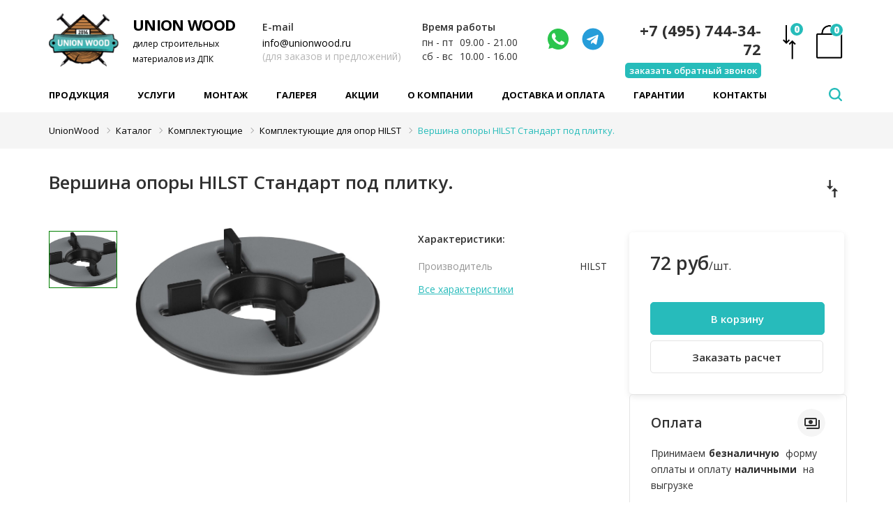

--- FILE ---
content_type: text/html; charset=UTF-8
request_url: https://unionwood.ru/komplektuyushchie/vershina-opory-hilst-standart-pod-plitku/
body_size: 30755
content:



<!DOCTYPE html><html xml:lang="ru-RU" lang="ru-RU"><head itemscope itemtype="http://schema.org/WPHeader"><title itemprop="headline">Вершина опоры HILST Стандарт под плитку. купить в Москве, цена</title><meta charset="UTF-8" /><meta  itemprop="keywords" name="keywords" content="Вершина опоры HILST Стандарт под плитку." /><meta itemprop="description" name="description" content="Вершина опоры HILST Стандарт под плитку.. Широкий ассортимент. Собственное производство. Заводская гарантия от 18 месяцев. Оперативная доставка по всей России." /><meta name="robots" content="index, follow"/><meta name="viewport" content="width=device-width" /><link rel="preconnect" href="https://fonts.gstatic.com"><link href="https://fonts.googleapis.com/css2?family=Open+Sans:ital,wght@0,300;0,400;0,600;0,700;0,800;1,300;1,400;1,600;1,700;1,800&display=swap" rel="preload" as="style" onload="this.rel='stylesheet'"/><link rel="preload" as="style" onload="this.rel='stylesheet'"  href="https://unionwood.ru/css/jquery.bxslider.css" type='text/css' media='all' /><link rel="stylesheet"  href="https://unionwood.ru/css/style3.css" type='text/css' media='all' /><link rel="preload" as="style" onload="this.rel='stylesheet'"  href="https://unionwood.ru/css/media3.css?v=2" type='text/css' media='all' /><link rel="icon" href="https://unionwood.ru/images/favicon.png" type="image/png" /><link rel="shortcut icon" href="https://unionwood.ru/images/favicon.ico" type="image/x-icon" /><link rel="canonical" href="https://unionwood.ru/komplektuyushchie/vershina-opory-hilst-standart-pod-plitku/" /><meta name="yandex-verification" content="e9c7b421527f080c"/><meta property="og:type" content="website" /><meta property="og:locate" content="ru_RU"/><meta property="og:site_name" content="unionwood.ru"/><meta property="og:url" content="https://unionwood.ru/komplektuyushchie/vershina-opory-hilst-standart-pod-plitku/" /><meta property="og:title" content="Вершина опоры HILST Стандарт под плитку. купить в Москве, цена"/><meta property="og:image" content="https://unionwood.ru/upload/big/3122/vershina-opory-hilst-standart-pod-plitku-0.jpg"/><meta property="og:description" content="Вершина опоры HILST Стандарт под плитку.. Широкий ассортимент. Собственное производство. Заводская гарантия от 18 месяцев. Оперативная доставка по всей России." /><meta property="og:keywords" content="Вершина опоры HILST Стандарт под плитку." /><meta name="audience" content="all"/><meta name="home_url" content="https://unionwood.ru"/><!-- Marquiz script start--><script> (function(w, d, s, o){   var j = d.createElement(s); j.async = true; j.src = '//script.marquiz.ru/v2.js';j.onload = function() {     if (document.readyState !== 'loading') Marquiz.init(o);     else document.addEventListener('DOMContentLoaded', function() {       Marquiz.init(o);     });   };   d.head.insertBefore(j, d.head.firstElementChild); })(window, document, 'script', {     host: '//quiz.marquiz.ru',     region: 'eu',     id: '650d4d68617bba00251bde90',     autoOpen: false,     autoOpenFreq: 'once',     openOnExit: false,     disableOnMobile: false   } );</script><!-- Marquiz script end--><script src="//st.yagla.ru/js/y.c.js?h=8a23185e434208e1cae3b71e0f901317"></script></head><body  ><!-- Yandex.Metrika counter--><script type="text/javascript" >    (function(m,e,t,r,i,k,a){m[i]=m[i]||function(){(m[i].a=m[i].a||[]).push(arguments)};    m[i].l=1*new Date();k=e.createElement(t),a=e.getElementsByTagName(t)[0],k.async=1,k.src=r,a.parentNode.insertBefore(k,a)})    (window, document, "script", "https://mc.yandex.ru/metrika/tag.js", "ym");     ym(48300752, "init", {         clickmap:true,         trackLinks:true,         accurateTrackBounce:true,         webvisor:true    });</script><noscript><div><img src="https://mc.yandex.ru/watch/48300752" style="position:absolute; left:-9999px;" alt="" /></div></noscript><!-- /Yandex.Metrika counter--><!-- Global site tag (gtag.js) - Google Analytics--><script async src="https://www.googletagmanager.com/gtag/js?id=UA-166655745-1"></script><script>   window.dataLayer = window.dataLayer || [];   function gtag(){dataLayer.push(arguments);}   gtag("js", new Date());    gtag("config", "UA-166655745-1");    gtag("set", {"user_id": "USER_ID"});    setTimeout(function(){   gtag("event", location.pathname, {   "event_category": "Новый посетитель""   });   }, 15000);</script><script> (function(w, d, s, h, id) {     w.roistatProjectId = id; w.roistatHost = h;     var p = d.location.protocol == "https:" ? "https://" : "http://";     var u = /^.*roistat_visit=[^;]+(.*)?$/.test(d.cookie) ? "/dist/module.js" : "/api/site/1.0/"+id+"/init?referrer="+encodeURIComponent(d.location.href);     var js = d.createElement(s); js.charset="UTF-8"; js.async = 1; js.src = p+h+u; var js2 = d.getElementsByTagName(s)[0]; js2.parentNode.insertBefore(js, js2); })(window, document, 'script', 'cloud.roistat.com', '8c363e2fe51e2c520b0722f6b4a09f99');</script><!-- BEGIN JIVOSITE INTEGRATION WITH ROISTAT--><script> (function(w, d, s, h) {     w.roistatWithJivoSiteIntegrationWebHook = "https://cloud.roistat.com/integration/webhook?key=3f2922787b572b0df9b9ca5fd4a3f4e4";     var p = d.location.protocol == "https:" ? "https://" : "http://";     var u = "/static/marketplace/JivoSite/script.js";     var js = d.createElement(s); js.async = 1; js.src = p+h+u; var js2 = d.getElementsByTagName(s)[0]; js2.parentNode.insertBefore(js, js2);     })(window, document, "script", "cloud.roistat.com");</script><!-- END JIVOSITE INTEGRATION WITH ROISTAT--><!-- BEGIN WHATSAPP INTEGRATION WITH ROISTAT--><script type="bogus" class="js-whatsapp-message-container">Обязательно отправьте это сообщение и дождитесь ответа. Ваш номер: {roistat_visit}</script><script>     (function() {         if (window.roistat !== undefined) {             handler();         } else {             var pastCallback = typeof window.onRoistatAllModulesLoaded === "function" ? window.onRoistatAllModulesLoaded : null;             window.onRoistatAllModulesLoaded = function () {                 if (pastCallback !== null) {                     pastCallback();                 }                 handler();             };         }          function handler() {             function init() {                 appendMessageToLinks();                  var delays = [1000, 5000, 15000];                 setTimeout(function func(i) {                     if (i === undefined) {                         i = 0;                     }                     appendMessageToLinks();                     i++;                     if (typeof delays[i] !== 'undefined') {                         setTimeout(func, delays[i], i);                     }                 }, delays[0]);             }              function replaceQueryParam(url, param, value) {                 var explodedUrl = url.split('?');                 var baseUrl = explodedUrl[0] || '';                 var query = '?' + (explodedUrl[1] || '');                 var regex = new RegExp("([?;&])" + param + "[^&;]*[;&]?");                 var queryWithoutParameter = query.replace(regex, "$1").replace(/&$/, '');                 return baseUrl + (queryWithoutParameter.length > 2 ? queryWithoutParameter  + '&' : '?') + (value ? param + "=" + value : '');             }              function appendMessageToLinks() {                 var message = document.querySelector('.js-whatsapp-message-container').text;                 var text = message.replace(/{roistat_visit}/g, window.roistatGetCookie('roistat_visit'));                 text = encodeURI(text);                 var linkElements = document.querySelectorAll('[href*="//wa.me"], [href*="//api.whatsapp.com/send"], [href*="//web.whatsapp.com/send"], [href^="whatsapp://send"]');                 for (var elementKey in linkElements) {                     if (linkElements.hasOwnProperty(elementKey)) {                         var element = linkElements[elementKey];                         element.href = replaceQueryParam(element.href, 'text', text);                     }                 }             }             if (document.readyState === 'loading') {                 document.addEventListener('DOMContentLoaded', init);             } else {                 init();             }         };     })();</script><!-- END WHATSAPP INTEGRATION WITH ROISTAT--><noindex><script type="text/javascript">         (function () {             var widget_id = "lrmJFiuZpc";             var d = document;             var w = window;              function l() {                 var s = document.createElement("script");                 s.type = "text/javascript";                 s.async = true;                 s.src = "//code.jivosite.com/script/widget/" + widget_id;                 var ss = document.getElementsByTagName("script")[0];                 ss.parentNode.insertBefore(s, ss);             }              if (d.readyState == "complete") {                 l();             } else {                 if (w.attachEvent) {                     w.attachEvent("onload", l);                 } else {                     w.addEventListener("load", l, false);                 }             }         })();</script></noindex><div class="header"><div class="wrapper"><a href="/" id="logo"><img src="https://unionwood.ru/images/logo.png" alt="Юнионвуд" /><div class="logo-text"><span class="main">UNION WOOD</span><span class="descr">дилер строительных                          материалов из ДПК</span></div></a><a rel="nofollow" rel="#" href="/korzina/" class="cart"><span>0</span></span><a rel="nofollow" href="/sravnenie/" class="srav"><span>0</span></a><div class="info1"><a rel="nofollow" href="tel:+74957443472" class="tel metrika_cel">+7 (495) 744-34-72</a><a href="#" class="zakaz">заказать обратный звонок</a></div><div class="social"><a aria-label="Написать нам" rel="nofollow" class="metrika_cel" href="https://wa.me/79932908226‬/?text=Добрый%20день!" target="_blank" cel_id="whatsapp"><svg width="32" height="32" viewBox="0 0 32 32" fill="none" xmlns="http://www.w3.org/2000/svg"><path d="M28.7564 7.93732C24.2688 0.999771 15.1065 -1.06274 8.00111 3.24979C1.08267 7.56232 -1.16114 16.9374 3.32649 23.8749L3.70046 24.4375L2.20458 30.0625L7.81412 28.5625L8.37508 28.9375C10.8059 30.25 13.4237 31 16.0415 31C18.8462 31 21.651 30.25 24.0818 28.75C31.0002 24.2499 33.0571 15.0624 28.7564 7.93732ZM24.8297 22.3749C24.0818 23.4999 23.1469 24.2499 21.838 24.4375C21.09 24.4375 20.1551 24.8125 16.4154 23.3124C13.2367 21.8124 10.6189 19.3749 8.74905 16.5624C7.62714 15.2499 7.06618 13.5624 6.8792 11.8749C6.8792 10.3748 7.44015 9.06233 8.37508 8.12483C8.74905 7.74982 9.12302 7.56232 9.49699 7.56232H10.4319C10.8059 7.56232 11.1798 7.56232 11.3668 8.31233C11.7408 9.24983 12.6757 11.4999 12.6757 11.6874C12.8627 11.8749 12.8627 12.2499 12.6757 12.4374C12.8627 12.8124 12.6757 13.1874 12.4887 13.3749C12.3018 13.5624 12.1148 13.9374 11.9278 14.1249C11.5538 14.3124 11.3668 14.6874 11.5538 15.0624C12.3018 16.1874 13.2367 17.3124 14.1716 18.2499C15.2935 19.1874 16.4154 19.9374 17.7243 20.4999C18.0983 20.6874 18.4723 20.6874 18.6592 20.3124C18.8462 19.9374 19.7811 18.9999 20.1551 18.6249C20.5291 18.2499 20.7161 18.2499 21.09 18.4374L24.0818 19.9374C24.4558 20.1249 24.8297 20.3124 25.0167 20.4999C25.2037 21.0624 25.2037 21.8124 24.8297 22.3749Z" fill="#2BC54D"/></svg></a><a aria-label="Телеграмм" rel="nofollow" class="metrika_cel teleg" href="http://t.me/+79680018226" target="_blank" cel_id="telega"><svg width="32" height="32" viewBox="0 0 32 32" fill="none" xmlns="http://www.w3.org/2000/svg"><g clip-path="url(#clip0_1411_1097)"><path d="M16 0.5C7.437 0.5 0.5 7.438 0.5 16C0.5 24.562 7.438 31.5 16 31.5C24.563 31.5 31.5 24.562 31.5 16C31.5 7.438 24.562 0.5 16 0.5ZM23.613 11.119L21.069 23.107C20.881 23.957 20.375 24.163 19.669 23.763L15.794 20.907L13.925 22.707C13.719 22.913 13.544 23.088 13.144 23.088L13.419 19.144L20.6 12.656C20.913 12.381 20.531 12.225 20.118 12.5L11.243 18.087L7.418 16.893C6.587 16.631 6.568 16.062 7.593 15.662L22.537 9.899C23.231 9.649 23.837 10.068 23.612 11.118L23.613 11.119Z" fill="#269DD9"/></g><defs><clipPath id="clip0_1411_1097"><rect width="32" height="32" fill="white"/></clipPath></defs></svg></a><a aria-label="Написать на почту" rel="nofollow" class="metrika_cel pocht" href="mailto:info@unionwood.ru" target="_blank" cel_id="telega"><svg width="32" height="32" viewBox="0 0 28 27" fill="none" xmlns="http://www.w3.org/2000/svg"><path d="M26 8L14 0L2 8C1.188 8.48812 0 8.98192 0 10V24.2107C0 25.7448 1.26 27 2.8 27H25.2C26.74 27 28 25.7448 28 24.2107V10C28 8.98192 26.812 8.48812 26 8ZM26 25H2V12L14 19L26 12V25ZM14 17.2376L2 10L14 2L26 10L14 17.2376Z" fill="black"/></svg></a></div><div class="info2"><div class="zz">Время работы</div><p><span>пн - пт</span> 09.00 - 21.00</p><p><span>сб - вс</span> 10.00 - 16.00</p></div><div class="info3"><div class="zz">E-mail</div><p><a rel="nofollow" class="metrika_cel" href="mailto:info@unionwood.ru" cel_id="mail">info@unionwood.ru</a><br />(для заказов и предложений)</p></div></div><div class="mobile-line"><div class="wrapper"><div class="mobile-line__inner">                     Меню<div id="mobile-menu"><span></span><span></span><span></span></div></div></div></div></div><div class="polosa"><div class="wrapper"><ul class="menu_top" id="top-menu"><li><a href="/catalog/" class="accordion-btn parent-link parent-link--icon">Продукция</a><ul class="sub-menu accordion-content"><div class="col1"><a class="accordion-btn zz" href="/terrasnaya-doska/">Террасная доска</a><ul class="accordion-content"><li><a href="/terrasnaya-doska/terrasnaya-doska-dpk/">Террасная доска из ДПК</a></li><li><a href="/terrasnaya-doska/terrasnaya-doska-mpk/">Террасная доска из МПК</a></li><li><a href="/terrasnaya-doska/terrasnaya-doska-listvennica/">Террасная доска из лиственницы</a></li><li><a href="/terrasnaya-doska/terrasnaya-doska-iz-termodrevesiny/">Террасная доска из термодревесины</a></li><li><a href="/terrasnaya-doska/terrasnaya-doska-tropicheskaya-drevesina/">Тропическая террасная доска</a></li><li><a href="/stupeni-dpk/">Ступени из ДПК</a></li><li><a href="/sadovyy-parket/">Садовый паркет</a></li><li><a href="/komplektuyushchie/podsvetka-dlya-terrass/">Подсветка для террас</a></li><li><a href="/terrasnaya-doska/" class="all">Смотреть все</a></li></ul><a href="/ograzhdeniya-dlya-terras/" class="zz accordion-btn">Ограждения для террас</a><ul class="accordion-content"><li><a href="/ograzhdeniya-dlya-terras/ograzhdeniya-dpk/">Ограждения из ДПК</a></li><li><a href="/ograzhdeniya-dlya-terras/steklyannye-ograzhdeniya/">Стеклянные ограждения</a></li><li><a href="/ograzhdeniya-dlya-terras/" class="all">Смотреть все</a></li></ul><a href="/zabornaya-doska/" class="zz accordion-btn">Заборная доска</a><ul class="accordion-content"><li><a href="/zabornaya-doska/zabornaya-doska-dpk/">Заборная доска ДПК</a></li><li><a href="/zabornaya-doska/zabornaya-doska-mpk/">Заборная доска МПК</a></li><li><a href="/zabornaya-doska/zabornaya-doska-listvennica/">Заборная доска из лиственницы</a></li><li><a href="/zabornaya-doska/zabornaya-doska-termodrevesina/">Заборная доска из термодревесины</a></li><li><a href="/ograzhdeniya-dlya-terras/">Ограждения для террас</a></li><li><a href="/zabornaya-doska/" class="all">Смотреть все</a></li></ul><a href="/fasadnaya-doska/" class="zz accordion-btn">Фасадная доска</a><ul class="accordion-content"><li><a href="/fasadnaya-doska/sayding-dpk/">Сайдинг ДПК</a></li><li><a href="/fasadnaya-doska/fasadnaya-doska-mpk/">Фасадная доска МПК</a></li><li><a href="/fasadnaya-doska/planken-iz-listvennicy/">Планкен из лиственницы</a></li><li><a href="/fasadnaya-doska/fasadnaya-doska-iz-termodereva/">Фасады из термодревесины</a></li><li><a href="/fasadnaya-doska/planken-iz-tropicheskoy-drevesiny/">Планкен из тропической древесины</a></li><li><a href="/fasadnaya-doska/" class="all">Смотреть все</a></li></ul></div><div class="col1"><a href="/markizy/" class="zz accordion-btn">Маркизы</a><ul class="accordion-content"><li><a href="/markizy/markizy-kassetnye/">Кассетные маркизы</a></li><li><a href="/markizy/markizy-vydvizhnye/">Выдвижные маркизы</a></li><li><a href="/markizy/markizy-otkrytie/">Открытые маркизы</a></li><li><a href="/markizy/markizy-na-okna/">Маркизы на окна</a></li><li><a href="/markizy/" class="all">Смотреть все</a></li></ul><a href="/pergoly/" class="zz accordion-btn">Перголы</a><ul class="accordion-content"><li><a href="/pergoly/bioklimaticheskie-pergoly/">Биоклиматические перголы</a></li><li><a href="/pergoly/tentovye-pergoly/">Тентовые перголы</a></li><li><a href="/pergoly/osteklenie-pergol/">Остекление пергол</a></li><li><a href="/pergoly/vertikalnye-sistemy/">Вертикальные системы</a></li><li><a href="/pergoly/teplye-zimnye-sady/">Теплые зимние сады</a></li><li><a href="/pergoly/" class="all">Смотреть все</a></li></ul><a href="/reguliruemye-opory/" class="zz accordion-btn">Регулируемые опоры</a><ul class="accordion-content"><li><a href="/reguliruemye-opory/reguliruemye-opory-level/">Регулируемые опоры Level</a></li><li><a href="/reguliruemye-opory/reguliruemye-opory-eterno/">Регулируемые опоры Eterno</a></li><li><a href="/reguliruemye-opory/reguliruemye-opory-hilst/">Регулируемые опоры HILST</a></li></ul><a href="/keramogranit-dlya-terras/" class="zz accordion-btn">Керамогранит для террас</a><ul class="accordion-content"><!--<li><a href="/keramogranit-dlya-terras/keramogranit-italon/">Italon</a></li>--><li><a href="/keramogranit-dlya-terras/keramogranit-villeroy-boch/">Villeroy & Boch</a></li><li><a href="/keramogranit-dlya-terras/keramogranit-ocean-ceramic/">Ocean Ceramic</a></li><li><a href="/keramogranit-dlya-terras/keramogranit-atlas-concorde/">Atlas Concorde</a></li><li><a href="/keramogranit-dlya-terras/keramogranit-lifebrick/">Lifebrick</a></li></ul><a href="/lavochnyy-brus/" class="zz accordion-btn">Лавочный брус</a><ul class="accordion-content"></ul></div><div class="col1"><a href="/mebel-dlya-terrasy/" class="zz accordion-btn">Мебель для террас</a><ul class="accordion-content"><li><a href="/mebel-dlya-terrasy/komplekty-mebeli-dlya-terras/">Комплекты мебели</a></li><li><a href="/mebel-dlya-terrasy/shezlongi/">Шезлонги</a></li><li><a href="/mebel-dlya-terrasy/stoly-dlya-terrasy/">Столы</a></li><li><a href="/mebel-dlya-terrasy/stulya-dlya-terrasy/">Стулья</a></li><li><a href="/mebel-dlya-terrasy/divany-dlya-terrasy/">Диваны</a></li><li><a href="/mebel-dlya-terrasy/kresla-dlya-terrasy/">Кресла</a></li><li><a href="/mebel-dlya-terrasy/gamaki/">Гамаки</a></li><li><a href="/mebel-dlya-terrasy/" class="all">Смотреть все</a></li></ul ><a href="/hozyaystvennye-postroyki/" class="zz accordion-btn">Хозяйственные постройки</a><ul class="accordion-content"><li><a href="/hozyaystvennye-postroyki/plastikovye-sarai/">Пластиковые сараи</a></li><li><a href="/hozyaystvennye-postroyki/metallicheskie-sarai/">Металлические сараи</a></li><li><a href="/hozyaystvennye-postroyki/" class="all">Смотреть все</a></li></ul></div><div class="col1"><a href="/tentovye-konstrukcii/" class="zz accordion-btn">Тентовые конструкции</a><ul class="accordion-content"><li><a href="/tentovye-konstrukcii/tentovye-garazhi/">Тентовые гаражи</a></li><li><a href="/tentovye-konstrukcii/tentovye-sarai/">Тентовые сараи</a></li><li><a href="/tentovye-konstrukcii/" class="all">Смотреть все</a></li></ul></div><div class="col1"><a href="/komplektuyushchie/" class="zz accordion-btn">Комплектующие</a><ul class="accordion-content"><li><a href="/reguliruemye-opory/">Регулируемые опоры</a></li><li><a href="/gryadki-i-klumby/">Грядки и клумбы</a></li><li><a href="/karkasy-dlya-terrasy/">Каркасы для террас</a></li><li><a href="/karkasy-dlya-terrasy/svai-dlya-terras/">Сваи для террас</a></li><li><a href="/komplektuyushchie/" class="all">Смотреть все</a></li></ul></div><div class="col2"><div class="menu-banner"><!--<div class="banner-top-title">РАСПРОДАЖА</div><div class="banner-top-subtitle">СКЛАДСКИХ ОСТАТКОВ</div><div class="promotion-row"><div class="left-line"></div><div class="middle-text">АКЦИЯ</div><div class="right-line"></div></div><div class="product-row-first"><div class="product-left"><div class="product-title">Union Pulse</div><div class="product-subtitle">Террасная доска</div><div class="product-price"><s>2800</s>2490 руб м2</div></div><div class="product-right"><img src="https://unionwood.ru/images/menu-banner-1.png" alt="" /></div></div><div class="product-row-second"><div class="product-left"><img src="https://unionwood.ru/images/menu-banner-2.png" alt="" /></div><div class="product-right"><div class="product-title">Union Pulse 3D</div><div class="product-subtitle">Террасная доска</div><div class="product-price"><s>3500</s>2990 руб м2</div></div></div><a href="#" class="banner-more">Подробнее</a>--><a title="Замер" href="https://unionwood.ru/vyezd-specialista-na-zamer/" class="active-banner"><img src="https://unionwood.ru/images/zam.jpg" alt="Замер" style="margin-bottom:5px"></a><a title="Скидки до -30% на ДПК от Union Pulse" href="https://unionwood.ru/akcii/skidki-do-30-yf-dpk-unionpulse/" class="active-banner"><img src="https://unionwood.ru/images/banner_mob.jpg" alt="Скидки до -30% на ДПК от Union Pulse"></a></div></div></ul></li><li><a href="/uslugi/" class="parent-link">Услуги</a></li><li><a href="/montazh/" class="parent-link">Монтаж</a></li><li><a href="/galereya/" class="parent-link">Галерея</a></li><li><a href="/akcii/" class="parent-link">Акции</a></li><li><a href="/o-kompanii/" class="parent-link">О компании</a></li><li><a href="/dostavka-i-oplata/" class="parent-link">Доставка и оплата</a></li><li><a href="/garantii/" class="parent-link">Гарантии</a></li><li><a href="/contacts/" class="parent-link">Контакты</a></li></ul><div class="search"><div class="search-overflow"></div><span class="search-open"><svg width="19" height="19" viewBox="0 0 19 19" fill="none" xmlns="http://www.w3.org/2000/svg"><path d="M18.6475 18.6471C18.4124 18.8824 18.131 19 17.8032 19C17.4754 19 17.194 18.8824 16.959 18.6471L13.2852 14.9697C11.8008 16.0717 10.1432 16.6227 8.3125 16.6227C7.18685 16.6227 6.11068 16.4029 5.08398 15.9633C4.05729 15.5238 3.17285 14.9326 2.43066 14.1896C1.68848 13.4467 1.09782 12.5645 0.658691 11.543C0.219564 10.5215 0 9.44428 0 8.31134C0 7.1784 0.219564 6.09808 0.658691 5.07038C1.09782 4.04269 1.68848 3.16048 2.43066 2.42375C3.17285 1.68703 4.05729 1.09889 5.08398 0.659335C6.11068 0.219778 7.18685 0 8.3125 0C9.43815 0 10.5143 0.219778 11.541 0.659335C12.5677 1.09889 13.4521 1.68703 14.1943 2.42375C14.9365 3.16048 15.5272 4.04269 15.9663 5.07038C16.4054 6.09808 16.625 7.1753 16.625 8.30205C16.625 10.147 16.0745 11.8061 14.9736 13.2796L18.6475 16.957C18.8825 17.1922 19 17.4739 19 17.8021C19 18.1302 18.8825 18.4119 18.6475 18.6471ZM8.3125 2.37732C7.23633 2.37732 6.24365 2.64044 5.33447 3.16667C4.42529 3.6929 3.70475 4.41414 3.17285 5.3304C2.64095 6.24666 2.375 7.24031 2.375 8.31134C2.375 9.38237 2.64095 10.376 3.17285 11.2923C3.70475 12.2085 4.42529 12.9298 5.33447 13.456C6.24365 13.9822 7.23633 14.2454 8.3125 14.2454C9.38867 14.2454 10.3813 13.9822 11.2905 13.456C12.1997 12.9298 12.9202 12.2085 13.4521 11.2923C13.984 10.376 14.25 9.38237 14.25 8.31134C14.25 7.24031 13.984 6.24666 13.4521 5.3304C12.9202 4.41414 12.1997 3.6929 11.2905 3.16667C10.3813 2.64044 9.38867 2.37732 8.3125 2.37732Z" fill="#fff"/></svg></span><form><div class="form-inner"><input type="text" value="" placeholder="Поиск по сайту" name="" class="poisk"><input type="submit" value="Найти" name="" class="subm"><div class="clear"><svg width="14" height="14" viewBox="0 0 14 14" fill="none" xmlns="http://www.w3.org/2000/svg"><path d="M7.31371 8.72793L12.2635 13.6777L13.6777 12.2635L8.72792 7.31372L13.6777 2.36397L12.2635 0.94976L7.31371 5.89951L2.36396 0.94976L0.949747 2.36397L5.89949 7.31372L0.949747 12.2635L2.36396 13.6777L7.31371 8.72793Z" fill="white"/></svg></div></div><div class="search-result"><div class="often-searched"><span class="often-searched-title">Часто ищут</span><ul><li><a href="/terrasnaya-doska/terrasnaya-doska-dpk/">Террасная доска из ДПК</a><a href="/terrasnaya-doska/terrasnaya-doska-dpk/"><svg width="14" height="14" viewBox="0 0 14 14" fill="none" xmlns="http://www.w3.org/2000/svg"><path d="M7.31371 8.72792L12.2635 13.6777L13.6777 12.2635L8.72792 7.3137L13.6777 2.36396L12.2635 0.949745L7.31371 5.89949L2.36396 0.949745L0.949747 2.36396L5.89949 7.31371L0.949747 12.2635L2.36396 13.6777L7.31371 8.72792Z" fill="#DEDEDE"/></svg></a></li><li><a href="/terrasnaya-doska/terrasnaya-doska-listvennica/"> Террасная доска из лиственницы</a><a href="/terrasnaya-doska/terrasnaya-doska-listvennica/"><svg width="14" height="14" viewBox="0 0 14 14" fill="none" xmlns="http://www.w3.org/2000/svg"><path d="M7.31371 8.72792L12.2635 13.6777L13.6777 12.2635L8.72792 7.3137L13.6777 2.36396L12.2635 0.949745L7.31371 5.89949L2.36396 0.949745L0.949747 2.36396L5.89949 7.31371L0.949747 12.2635L2.36396 13.6777L7.31371 8.72792Z" fill="#DEDEDE"/></svg></a></li><li><a href="/terrasnaya-doska/terrasnaya-doska-iz-termodrevesiny/"> Террасная доска из термодревесины</a><a href="/terrasnaya-doska/terrasnaya-doska-iz-termodrevesiny/"><svg width="14" height="14" viewBox="0 0 14 14" fill="none" xmlns="http://www.w3.org/2000/svg"><path d="M7.31371 8.72792L12.2635 13.6777L13.6777 12.2635L8.72792 7.3137L13.6777 2.36396L12.2635 0.949745L7.31371 5.89949L2.36396 0.949745L0.949747 2.36396L5.89949 7.31371L0.949747 12.2635L2.36396 13.6777L7.31371 8.72792Z" fill="#DEDEDE"/></svg></a></li><li><a href="/terrasnaya-doska/terrasnaya-doska-tropicheskaya-drevesina/"> Тропическая террасная доска</a><a href="/terrasnaya-doska/terrasnaya-doska-tropicheskaya-drevesina/"><svg width="14" height="14" viewBox="0 0 14 14" fill="none" xmlns="http://www.w3.org/2000/svg"><path d="M7.31371 8.72792L12.2635 13.6777L13.6777 12.2635L8.72792 7.3137L13.6777 2.36396L12.2635 0.949745L7.31371 5.89949L2.36396 0.949745L0.949747 2.36396L5.89949 7.31371L0.949747 12.2635L2.36396 13.6777L7.31371 8.72792Z" fill="#DEDEDE"/></svg></a></li></ul><div class="result-items"><a href="#" class="result-item"><img src="https://unionwood.ru/images/small-product.png" class="product-img"/><div class="item-info"><span class="item-title">Террасная доска из ДПК TERRADECK VELVET светло-коричневая</span><span class="price">от 2 405 р./м2</span></div></a><a href="#" class="result-item"><img src="https://unionwood.ru/images/small-product.png" class="product-img"/><div class="item-info"><span class="item-title">Террасная доска из ДПК TERRADECK VELVET светло-коричневая</span><span class="price">от 2 405 р./м2</span></div></a></div></div><div class="day-product"><span class="day-product-title">Товар дня</span><div class="tov1" ><div class="previw tovar_dnya"><a href="" class="bl_img tovar_dnya" ></a><div class="hints"><!--<div class="discount">Скидка</div>--><div class="hit">Хит!</div><!--<div class="tw-year"></div>--></div></div><a href="/terrasnaya-doska/terrasnaya-doska-iz-dpk-universalnaya-s-tisneniem-nauticprime-universal-venge/" class="zg"><span>                                         Террасная доска из ДПК универсальная с тиснением NauticPrime Universal Венге</span></a><div class="price"><div class="price-inner"><div class="price-number"> 1 920 ₽<span>/кв.м</span></div><div class="tips"><span>пог. м.</span><span>шт.</span></div></div><div class="pogon">287.9 ₽<span>/п.м.</span></div><div class="old">3 444 р./м2</div></div><a href="#" class="add add_to_card">В корзину</a></div></div><div class="banners"><a title="Замер" href="https://unionwood.ru/vyezd-specialista-na-zamer/" class="active-banner"><img style="width:300px" src="https://unionwood.ru/images/zam.jpg" alt="Замер"></a></div><!--<div class="banners"><a title="Скидки до -30% на ДПК от Union Pulse" href="https://unionwood.ru/akcii/skidki-do-30-yf-dpk-unionpulse/" class="active-banner"><img src="https://unionwood.ru/images/banner_mob.jpg" alt="Скидки до -30% на ДПК от Union Pulse"></a></div>--></div></form></div><div class="clear"></div></div></div><div class="bread" itemscope itemtype="http://schema.org/BreadcrumbList"><div class="wrapper"><input type="hidden" class="kollekciya_id" value="" /><span itemprop="itemListElement" itemscope itemtype="http://schema.org/ListItem"><a itemprop="item" href="/" title="UnionWood"><span itemprop="name">UnionWood</span></a><meta itemprop="position" content="0" /></span><i class="fa fa-angle-double-right"></i><span itemprop="itemListElement" itemscope itemtype="http://schema.org/ListItem"><a itemprop="item" href="/catalog/" title="Каталог мебели"><span itemprop="name">Каталог</span></a><meta itemprop="position" content="1" /></span></span><i class="fa fa-angle-double-right"></i><span itemprop="itemListElement" itemscope itemtype="http://schema.org/ListItem"><a itemprop="item" href="/komplektuyushchie/" title="Комплектующие"><span itemprop="name">Комплектующие</span></a><meta itemprop="position" content="2" /></span><i class="fa fa-angle-double-right"></i><span itemprop="itemListElement" itemscope itemtype="http://schema.org/ListItem"><a itemprop="item" href="/komplektuyushchie/komplektuyushie-dlya-opor-hilst/" title="Комплектующие для опор HILST"><span itemprop="name">Комплектующие для опор HILST</span></a><meta itemprop="position" content="3" /></span><i class="fa fa-angle-double-right"></i><span itemprop="itemListElement" itemscope itemtype="http://schema.org/ListItem"><span class="lastbread" itemprop="name">Вершина опоры HILST Стандарт под плитку.</span><meta itemprop="position" content="4" /></span></div><div class="clear"></div></div><div class="content product-page"><div class="wrapper"><div class="zagol"><h1>Вершина опоры HILST Стандарт под плитку.</h1><a href="#" class="srav" attr-id="3122"></a></div><div class="col_r"><div class="pol1"><div class="slider-container slider-containerGoods"><div class="slider-nav"><div><img itemprop="image" src="https://unionwood.ru/upload/big/3122/vershina-opory-hilst-standart-pod-plitku-0.jpg" alt="Вершина опоры HILST Стандарт под плитку." /></div></div><div class="slider-for"><div><a data-fancybox="first_gallery" alt="Вершина опоры HILST Стандарт под плитку. 0" href="https://unionwood.ru/upload/big/3122/vershina-opory-hilst-standart-pod-plitku-0.jpg"><img itemprop="image" src="https://unionwood.ru/upload/big/3122/vershina-opory-hilst-standart-pod-plitku-0.jpg" alt="Вершина опоры HILST Стандарт под плитку." /></a></div></div></div><input type="hidden" class="rashod_pm" value=""><!--<img src="https://unionwood.ru/images/social.png" alt="" class="social" />--><div class="more-slides-product"></div></div><div class="pol2"><div class="vivod_kollekciya"></div><div class="hara">Характеристики:</div><div class="hara2 "><span>Производитель</span><span> HILST</span></div><meta itemprop="description" content="Производитель : HILST, " /><a href="#per4" class="all_ha">Все характеристики</a></div><div class="clear"></div><div class="tablet info-payment"><div class="payment-block"><div class="price-title">72 руб<span>/шт.</span></div><div class="product-price-choise"></div><a href="#" class="add add_to_card"                       attr-name="Вершина опоры HILST Стандарт под плитку."                       attr-img="https://unionwood.ru/upload/big/3122/vershina-opory-hilst-standart-pod-plitku-0.jpg"                       attr-url="/komplektuyushchie/vershina-opory-hilst-standart-pod-plitku/"                      attr-cena="72"                      attr-ed="шт."                      >В корзину</a><a href="#" class="one" attr-name="Вершина опоры HILST Стандарт под плитку.">Заказать расчет</a><input type="hidden" class="tovar_id" value="3122" /><input type="hidden" class="price_itog" value="72" /><input type="hidden" class="ed" value="шт." /></div><div class="info-card"><div class="card-title">                             Оплата<img src="https://unionwood.ru/images/oplata-product.svg" alt=""></div><p class="card-text">Принимаем<strong>безналичную</strong> форму оплаты и оплату<strong>наличными</strong> на выгрузке</p></div><div class="info-card"><div class="card-title">                             Доставка<img src="https://unionwood.ru/images/dostavka-product.svg" alt=""></div><p class="card-text">По Москве:<b> 1-2 дня</b><br>По России:<b> 3-10 дней</b></p></div><div class="info-card"><span class="card-title">Закажите замер от специалиста<svg width="42" height="42" class="card-img" viewBox="0 0 42 42" fill="none" xmlns="http://www.w3.org/2000/svg"><circle cx="21" cy="21" r="20" fill="#F5F5F5" stroke="#F5F5F5" /><path d="M21.2587 32.638C14.6993 32.638 9.36212 27.3015 9.36212 20.7414C9.36212 14.1813 14.6993 8.84488 21.2587 8.84488C27.818 8.84488 33.1552 14.1821 33.1552 20.7414C33.1552 27.3008 27.8188 32.638 21.2587 32.638Z" stroke="black" stroke-width="1.83908" stroke-linecap="round" stroke-linejoin="round" /><path d="M21 36C29.2843 36 36 29.2843 36 21C36 12.7157 29.2843 6 21 6C12.7157 6 6 12.7157 6 21C6 29.2843 12.7157 36 21 36Z" stroke="black" stroke-width="1.83908" stroke-linecap="round" stroke-linejoin="round" /><path d="M21.2588 10.9138V11.9483" stroke="black" stroke-width="1.83908" stroke-linecap="round" stroke-linejoin="round" /><path d="M21.2588 29.5344V30.5689" stroke="black" stroke-width="1.83908" stroke-linecap="round" stroke-linejoin="round" /><path d="M31.0863 20.7414H30.0518" stroke="black" stroke-width="1.83908" stroke-linecap="round" stroke-linejoin="round" /><path d="M12.4655 20.7414H11.431" stroke="black" stroke-width="1.83908" stroke-linecap="round" stroke-linejoin="round" /><path d="M21.2588 15.0517V20.7414L24.3622 23.8448" stroke="black" stroke-width="1.83908" stroke-linecap="round" stroke-linejoin="round" /></svg></span><ul class=card-list><li class="card-item">Учитываем все нюансы объекта</li><li class="card-item">Оптимизируем затраты</li><li class="card-item">Рассчитываем стоимость материалов и работ</li><li class="card-item">Подготавливаем рабочий чертеж</li></ul><!--<div class="kapcha">Место под капчу</div>--><form action="#"><div class="success_polt"></div><input type="text" value="" placeholder="Телефон*" name="phone_polt[]" class="phone_inp"><input type="submit" value=" Заказать замер " class="btn submit button" cel_id="phone" name="submit_polt"><input type="hidden" value="" name="site_page_polt[]" class="site_page_polt"><input type="hidden" value="Закажите замер от специалиста" name="zakaz_polt[]" id="zakaz"></form></div></div><!--<div class="opla"><img src="https://unionwood.ru/images/opl1.png" alt="" />                     Безналичный расчет</div><div class="opla"><img src="https://unionwood.ru/images/opl2.png" alt="" />                     Наличный расчет</div><div class="dosta"><span>Доставка товара</span><p>                         По Москве:<b> 1-2 дня</b><br />По России:<b> 3-10 дней</b></p><img src="https://unionwood.ru/images/dos.png" alt="" /></div>--><div class="clear"></div><div class="perekl"><a href="#" data-per="per1" class="active">Описание</a><!--<a href="#" data-per="per2">Коплектующие</a>--><a href="#" data-per="per4" class="phara">Характеристики</a><!--<a href="#" data-per="per5">Сертификаты</a>--><a href="#" data-per="per6">Монтаж</a><a href="#" data-per="per7" class="vizov_spec">Вызов специалиста</a><a href="#" data-per="per8">Отзывы</a></div><div class="pere active" id="per1"><p>Регулируемые опоры разработаны с учетом всех особенностей организации настила эксплуатируемой плоской кровли или уличной террасы. Разработаны опытными архитекторами и инженерами для быстрого монтажа надежных оснований под террасные настилы. Опоры HILST LIFT являются самыми безопасными для всех типов гидроизоляционных материалов.&nbsp;<br />Автокорректор угла наклона опоры позволяет автоматически компенсировать угол кровель до 5 процентов, что упрощает и ускоряет процесс монтажа в несколько раз по сравнению с традиционными системами коррекции.</p><p></p><p><img class="oporahi" src="https://unionwood.ru/images/hilts.jpg" / alt="Регулируемые опоры HILTS"></p><div class="description-overlay"></div><div class="description-full-text"></div><div class="white-overlay"></div></div><!--<div class="pere" id="per2"></div>--><div class="pere " id="per4"><div class="pol2"><div class="hara">Характеристики:</div><div class="hara2 "><span>Производитель</span><span> HILST</span></div><meta itemprop="description" content="Производитель : HILST, " /></div><div class="clear"></div></div><div class="pere" id="per5"></div><div class="pere" id="per6"></div><div class="pere" id="per7"></div><div class="pere" id="per8"><a href="#" class="more4">Оставить отзыв</a><div class="clear"></div></br><p>Отзывы отсутствуют</p></div><div class="advantages-mobile"><div class="block-title">                         Преимущества</div><ul><li>60 дней на возврат товара</li><li>Беспатный распил доски</li><li>Доски не выцветают</li><li>Не нужно дополнительно пропитывать</li><li>Не портятся насекомыми</li><li>Не скользят</li></ul></div><div class="intir intir1"><div class="zg">Вас также может заинтересовать:</div><ul class="bxslider" itemscope itemtype="http://schema.org/ItemList"><li><div class="tovar tov1" itemscope itemprop="itemListElement" itemtype="http://schema.org/Product"><div class="previw"><div class="badge1">10%</div><a href="/terrasnaya-doska/terrasnaya-doska-iz-dpk-deckron-venge/" class="bl_img" itemprop="image"                                style="background-image: url(https://unionwood.ru/upload/big/412/terrasnaya-doska-iz-dpk-deckron-venge-0.jpg);"</a></div><a href="/terrasnaya-doska/terrasnaya-doska-iz-dpk-deckron-venge/" class="zg"><span itemprop="name">Террасная доска из ДПК DECKRON венге</span></a><meta itemprop="description" content="Террасная доска из ДПК DECKRON венге"><div class="price" itemscope itemprop="offers" itemtype="http://schema.org/Offer">  3 210 Р<span>/кв.м</span><meta itemprop="price" content="3210" /><meta itemprop="priceCurrency" content="RUB" /></div><div class="clear"></div><a itemprop="url" href="#" class="add add_to_card"                             attr-name="Террасная доска из ДПК DECKRON венге"                              attr-img="https://unionwood.ru/upload/big/412/terrasnaya-doska-iz-dpk-deckron-venge-0.jpg"                              attr-url="/terrasnaya-doska/terrasnaya-doska-iz-dpk-deckron-venge/"                             attr-cena="3 210"                             attr-ed="кв.м"                             attr-id=""                             attr-price_itog="3 210"                             attr-mp=""                               >В корзину</a><div class="clear"></div></div></li><li><div class="tovar tov1" itemscope itemprop="itemListElement" itemtype="http://schema.org/Product"><div class="previw"><div class="badge1">10%</div><a href="/fasadnaya-doska/planken-iz-termososny-pryamoy-2692-mm/" class="bl_img" itemprop="image"                                style="background-image: url(https://unionwood.ru/upload/big/364/planken-iz-termososny-pryamoy-2692-mm-0.jpg);"</a></div><a href="/fasadnaya-doska/planken-iz-termososny-pryamoy-2692-mm/" class="zg"><span itemprop="name">Планкен из термососны прямой 26*92 мм</span></a><meta itemprop="description" content="Планкен из термососны прямой 26*92 мм"><div class="price" itemscope itemprop="offers" itemtype="http://schema.org/Offer">  3 960 Р<span>/кв.м</span><meta itemprop="price" content="3960" /><meta itemprop="priceCurrency" content="RUB" /></div><div class="clear"></div><a itemprop="url" href="#" class="add add_to_card"                             attr-name="Планкен из термососны прямой 26*92 мм"                              attr-img="https://unionwood.ru/upload/big/364/planken-iz-termososny-pryamoy-2692-mm-0.jpg"                              attr-url="/fasadnaya-doska/planken-iz-termososny-pryamoy-2692-mm/"                             attr-cena="3 960"                             attr-ed="кв.м"                             attr-id=""                             attr-price_itog="3 960"                             attr-mp=""                               >В корзину</a><div class="clear"></div></div></li><li><div class="tovar tov1" itemscope itemprop="itemListElement" itemtype="http://schema.org/Product"><div class="previw"><div class="badge1">10%</div><a href="/stupeni-dpk/stupen-iz-dpk-ecodeck-brayt--3d-dub-320h23-mm/" class="bl_img" itemprop="image"                                style="background-image: url(https://unionwood.ru/upload/big/3053/stupen-iz-dpk-ecodeck-brayt--3d-dub-320h23-mm-0.jpg);"</a></div><a href="/stupeni-dpk/stupen-iz-dpk-ecodeck-brayt--3d-dub-320h23-mm/" class="zg"><span itemprop="name">Ступень из ДПК Ecodeck Брайт  3D ДУБ 320х23 мм</span></a><meta itemprop="description" content="Ступень из ДПК Ecodeck Брайт  3D ДУБ 320х23 мм"><div class="price" itemscope itemprop="offers" itemtype="http://schema.org/Offer">  2 650 Р<span>/м.п</span><meta itemprop="price" content="2650" /><meta itemprop="priceCurrency" content="RUB" /></div><div class="clear"></div><a itemprop="url" href="#" class="add add_to_card"                             attr-name="Ступень из ДПК Ecodeck Брайт  3D ДУБ 320х23 мм"                              attr-img="https://unionwood.ru/upload/big/3053/stupen-iz-dpk-ecodeck-brayt--3d-dub-320h23-mm-0.jpg"                              attr-url="/stupeni-dpk/stupen-iz-dpk-ecodeck-brayt--3d-dub-320h23-mm/"                             attr-cena="2 650"                             attr-ed="м.п"                             attr-id=""                             attr-price_itog="2 650"                             attr-mp=""                               >В корзину</a><div class="clear"></div></div></li><li><div class="tovar tov1" itemscope itemprop="itemListElement" itemtype="http://schema.org/Product"><div class="previw"><div class="badge1">10%</div><a href="/reguliruemye-opory/reguliruemaya-opora-eterno-start/" class="bl_img" itemprop="image"                                style="background-image: url(https://unionwood.ru/upload/big/73/reguliruemaya-opora-eterno-start-0.jpg);"</a></div><a href="/reguliruemye-opory/reguliruemaya-opora-eterno-start/" class="zg"><span itemprop="name">Регулируемая опора Eterno Star.T</span></a><meta itemprop="description" content="Регулируемая опора Eterno Star.T"><div class="price" itemscope itemprop="offers" itemtype="http://schema.org/Offer">  110 Р<span>/шт.</span><meta itemprop="price" content="110" /><meta itemprop="priceCurrency" content="RUB" /></div><div class="clear"></div><a itemprop="url" href="#" class="add add_to_card"                             attr-name="Регулируемая опора Eterno Star.T"                              attr-img="https://unionwood.ru/upload/big/73/reguliruemaya-opora-eterno-start-0.jpg"                              attr-url="/reguliruemye-opory/reguliruemaya-opora-eterno-start/"                             attr-cena="110"                             attr-ed="шт."                             attr-id=""                             attr-price_itog="110"                             attr-mp=""                               >В корзину</a><div class="clear"></div></div></li><li><div class="tovar tov1" itemscope itemprop="itemListElement" itemtype="http://schema.org/Product"><div class="previw"><div class="badge1">10%</div><a href="/ograzhdeniya-dlya-terras/ograzhdenie-iz-dpk-woodvex-a1-terrakot/" class="bl_img" itemprop="image"                                style="background-image: url(https://unionwood.ru/upload/big/713/ograzhdenie-iz-dpk-woodvex-a1-terrakot-0.jpg);"</a></div><a href="/ograzhdeniya-dlya-terras/ograzhdenie-iz-dpk-woodvex-a1-terrakot/" class="zg"><span itemprop="name">Ограждение из ДПК Woodvex А1 терракот</span></a><meta itemprop="description" content="Ограждение из ДПК Woodvex А1 терракот"><div class="price" itemscope itemprop="offers" itemtype="http://schema.org/Offer">  7 950 Р<span>/м.п</span><meta itemprop="price" content="7950" /><meta itemprop="priceCurrency" content="RUB" /></div><div class="clear"></div><a itemprop="url" href="#" class="add add_to_card"                             attr-name="Ограждение из ДПК Woodvex А1 терракот"                              attr-img="https://unionwood.ru/upload/big/713/ograzhdenie-iz-dpk-woodvex-a1-terrakot-0.jpg"                              attr-url="/ograzhdeniya-dlya-terras/ograzhdenie-iz-dpk-woodvex-a1-terrakot/"                             attr-cena="7 950"                             attr-ed="м.п"                             attr-id=""                             attr-price_itog="7 950"                             attr-mp=""                               >В корзину</a><div class="clear"></div></div></li><li><div class="tovar tov1" itemscope itemprop="itemListElement" itemtype="http://schema.org/Product"><div class="previw"><div class="badge1">10%</div><a href="/zabornaya-doska/universalnaya-zabornaya-doska-dvuhstoronnyaya-co-extrusion-11h140h2900-mm-sand-mix/" class="bl_img" itemprop="image"                                style="background-image: url(https://unionwood.ru/upload/big/3688/universalnaya-zabornaya-doska-dvuhstoronnyaya-co-extrusion-11h140h2900-mm-sand-mix-0.webp);"</a></div><a href="/zabornaya-doska/universalnaya-zabornaya-doska-dvuhstoronnyaya-co-extrusion-11h140h2900-mm-sand-mix/" class="zg"><span itemprop="name">Универсальная заборная доска двухсторонняя co-extrusion 11х140х2900 мм, sand mix</span></a><meta itemprop="description" content="Универсальная заборная доска двухсторонняя co-extrusion 11х140х2900 мм, sand mix"><div class="price" itemscope itemprop="offers" itemtype="http://schema.org/Offer">  1 035 Р<span>/м.п</span><meta itemprop="price" content="1035" /><meta itemprop="priceCurrency" content="RUB" /></div><div class="clear"></div><a itemprop="url" href="#" class="add add_to_card"                             attr-name="Универсальная заборная доска двухсторонняя co-extrusion 11х140х2900 мм, sand mix"                              attr-img="https://unionwood.ru/upload/big/3688/universalnaya-zabornaya-doska-dvuhstoronnyaya-co-extrusion-11h140h2900-mm-sand-mix-0.webp"                              attr-url="/zabornaya-doska/universalnaya-zabornaya-doska-dvuhstoronnyaya-co-extrusion-11h140h2900-mm-sand-mix/"                             attr-cena="1 035"                             attr-ed="м.п"                             attr-id=""                             attr-price_itog="1 035"                             attr-mp=""                               >В корзину</a><div class="clear"></div></div></li></ul></div><div class="intir our-service"><div class="zg"><a href="/uslugi/">Наши услуги</a></div><div class="services-row"><div class="service-item"><a href="/vyezd-specialista-na-zamer/" class="service-image-link"><img src="https://unionwood.ru/images/us1.png" alt=""></a><a href="/vyezd-specialista-na-zamer/" class="service-item-title">Выезд специалиста на замер</a><div class="service-item-subtitle">Наш специалист приедет на объект, чтобы провести точные замеры, оценить особенности проекта и проконсультировать по материалам и решениям. Это поможет подобрать оптимальный вариант именно под ваш интерьер.</div><a href="/vyezd-specialista-na-zamer/" class="more">Подробнее об услуге</a></div><div class="service-item"><a href="/raschet-materiala/" class="service-image-link"><img src="https://unionwood.ru/images/us2.png" alt=""></a><a href="/raschet-materiala/" class="service-item-title">Расчет</a><div class="service-item-subtitle">Мы оперативно подготовим детальный расчет стоимости проекта с учетом всех параметров: размеров, материалов и сложности исполнения. Прозрачный подход и никаких скрытых затрат.</div><a href="/raschet-materiala/" class="more">Подробнее об услуге</a></div><div class="service-item"><a href="/montazh/" class="service-image-link"><img src="https://unionwood.ru/images/us3.png" alt=""></a><a href="/montazh/" class="service-item-title">Монтаж террасной доски</a><div class="service-item-subtitle">Профессиональная команда Unionwood выполнит монтаж точно в срок, с соблюдением всех стандартов качества. Мы обеспечим чистоту, аккуратность и бережное отношение к вашему пространству.</div><a href="/montazh/" class="more">Подробнее об услуге</a></div><div class="service-item"><a href="/dostavka-i-oplata/" class="service-image-link"><img src="https://unionwood.ru/images/us4.png" alt=""></a><a href="/dostavka-i-oplata/" class="service-item-title">Доставка</a><div class="service-item-subtitle">Организуем быструю и бережную доставку изделий до вашего объекта. Все изделия надежно упакованы, чтобы сохранить качество и внешний вид в пути.</div><a href="/dostavka-i-oplata/" class="more">Подробнее об услуге</a></div><div class="service-item"><a href="/dizayn-proekt/" class="service-image-link"><img src="https://unionwood.ru/images/us5.png" alt=""></a><a href="/dizayn-proekt/" class="service-item-title">Дизайн</a><div class="service-item-subtitle">Поможем создать уникальный визуальный образ, который будет гармонично соответствовать вашему интерьеру. Учитываем стиль, пожелания и функциональность на каждом этапе.</div><a href="/dizayn-proekt/" class="more">Подробнее об услуге</a></div><div class="service-item"><a href="/proektirovanie-terrasy/" class="service-image-link"><img src="https://unionwood.ru/images/us6.png" alt=""></a><a href="/proektirovanie-terrasy/" class="service-item-title">Проектирование</a><div class="service-item-subtitle">Разрабатываем точную техническую документацию, включая чертежи и спецификации, для реализации проекта любой сложности. Это основа надежности и безупречного результата.</div><a href="/proektirovanie-terrasy/" class="more">Подробнее об услуге</a></div><div class="service-item"><a href="/ekspluatiruemaya-krovlya/" class="service-image-link"><img src="https://unionwood.ru/images/ekrov.jpg" alt=""></a><a href="/ekspluatiruemaya-krovlya/" class="service-item-title">Эксплуатируемая кровля</a><div class="service-item-subtitle">Создаём кровли, на которых можно жить, отдыхать и проводить время — от террас до садов. Тщательно прорабатываем конструкцию, гидроизоляцию и отделку, чтобы обеспечить комфорт и долговечность.</div><a href="/ekspluatiruemaya-krovlya/" class="more">Подробнее об услуге</a></div></div></div><div class="chasto"><div class="zz">Часто ищут</div><a href="/komplektuyushchie/komplektuyushie-dlya-opor-hilst/">Комплектующие для опор HILST</a><div class="full" ></div></div><div class="menu-banner menu-banner--mobile"><a title="Скидки до -30% на ДПК от Union Pulse" href="https://unionwood.ru/akcii/skidki-do-30-yf-dpk-unionpulse/" class="active-banner"><img src="https://unionwood.ru/images/banner_mob.jpg" alt="Скидки до -30% на ДПК от Union Pulse"></a></div><!--<div class="block_cons"><div class="zg">Закажите бесплатную консультацию</div><form><div class="success_polt"></div><input type="text" value="" placeholder="Ваше имя" name="name_polt[]" /><input type="text" value="" placeholder="Ваш телефон" name="phone_polt[]" /><input type="submit" value="Заказать звонок" cel_id="phone"  class="btn submit button" name="submit_polt"/><div class="clear"></div><input type="hidden" value="" name="site_page_polt[]" class="site_page_polt"><input type="hidden" value="Заказ бесплатной консультации" name="zakaz_polt[]" id="zakaz"></form><div class="clear"></div></div>--><div class="our-works tablet"><a href="/galereya/" class="card-title">Наши работы</a><div class="our-works-row"><div class="our-works-item"><a href="/galereya/vstrechayte-novinki-ot-unodeck/" ><img src="https://unionwood.ru/gallery/1/1.jpeg" alt=""></a><p class="card-text"><a href="/galereya/vstrechayte-novinki-ot-unodeck/" >Металлокаркас, ограждения, террасная доска ДПК</a></p></div><div class="our-works-item"><a href="/galereya/terrasnaya-doska-dpk-ograzhdeniya/" ><img src="https://unionwood.ru/gallery/12/1.jpeg" alt=""></a><p class="card-text"><a href="/galereya/terrasnaya-doska-dpk-ograzhdeniya/" >Террасная доска ДПК, ограждения</a></p></div><div class="our-works-item"><a href="/galereya/zabor-dpk/" ><img src="https://unionwood.ru/gallery/13/1.jpeg" alt=""></a><p class="card-text"><a href="/galereya/zabor-dpk/" >Забор ДПК</a></p></div></div></div><div class="block6 chast"><div class="chasto2"><div class="zz">Популярные запросы:</div><a href="#" class="all">Показать все</a><div class="full"></div></div></div><div class="clear"></div></div><div class="col_l"><div class="payment-block"><div class="price-title">72 руб<span>/шт.</span></div><div class="product-price-choise"></div><a href="#" class="add add_to_card"                       attr-name="Вершина опоры HILST Стандарт под плитку."                       attr-img="https://unionwood.ru/upload/big/3122/vershina-opory-hilst-standart-pod-plitku-0.jpg"                       attr-url="/komplektuyushchie/vershina-opory-hilst-standart-pod-plitku/"                      attr-cena="72"                      attr-ed="шт."                      >В корзину</a><a href="#" class="one" attr-name="Вершина опоры HILST Стандарт под плитку.">Заказать расчет</a><input type="hidden" class="tovar_id" value="3122" /><input type="hidden" class="price_itog" value="72" /><input type="hidden" class="ed" value="шт." /></div><div class="info-card"><div class="card-title">                         Оплата<img src="https://unionwood.ru/images/oplata-product.svg" alt=""></div><p class="card-text">Принимаем<strong>безналичную</strong> форму оплаты и оплату<strong>наличными</strong> на выгрузке</b></p></div><div class="info-card"><div class="card-title">                         Доставка<img src="https://unionwood.ru/images/dostavka-product.svg" alt=""></div><p class="card-text">По Москве:<b> 1-2 дня</b><br>По России:<b> 3-10 дней</b></p></div><div class="info-card"><span class="card-title">Закажите замер от специалиста<svg width="42" height="42" class="card-img" viewBox="0 0 42 42" fill="none" xmlns="http://www.w3.org/2000/svg"><circle cx="21" cy="21" r="20" fill="#F5F5F5" stroke="#F5F5F5" /><path d="M21.2587 32.638C14.6993 32.638 9.36212 27.3015 9.36212 20.7414C9.36212 14.1813 14.6993 8.84488 21.2587 8.84488C27.818 8.84488 33.1552 14.1821 33.1552 20.7414C33.1552 27.3008 27.8188 32.638 21.2587 32.638Z" stroke="black" stroke-width="1.83908" stroke-linecap="round" stroke-linejoin="round" /><path d="M21 36C29.2843 36 36 29.2843 36 21C36 12.7157 29.2843 6 21 6C12.7157 6 6 12.7157 6 21C6 29.2843 12.7157 36 21 36Z" stroke="black" stroke-width="1.83908" stroke-linecap="round" stroke-linejoin="round" /><path d="M21.2588 10.9138V11.9483" stroke="black" stroke-width="1.83908" stroke-linecap="round" stroke-linejoin="round" /><path d="M21.2588 29.5344V30.5689" stroke="black" stroke-width="1.83908" stroke-linecap="round" stroke-linejoin="round" /><path d="M31.0863 20.7414H30.0518" stroke="black" stroke-width="1.83908" stroke-linecap="round" stroke-linejoin="round" /><path d="M12.4655 20.7414H11.431" stroke="black" stroke-width="1.83908" stroke-linecap="round" stroke-linejoin="round" /><path d="M21.2588 15.0517V20.7414L24.3622 23.8448" stroke="black" stroke-width="1.83908" stroke-linecap="round" stroke-linejoin="round" /></svg></span><ul class=card-list><li class="card-item">Учитываем все нюансы объекта</li><li class="card-item">Оптимизируем затраты</li><li class="card-item">Рассчитываем стоимость материалов и работ</li><li class="card-item">Подготавливаем рабочий чертеж</li></ul><!--<div class="kapcha">Место под капчу</div>--><form action="#"><div class="success_polt"></div><input type="text" value="" placeholder="Телефон*" name="phone_polt[]" class="phone_inp"><input type="submit" value=" Заказать замер " class="btn submit button" name="submit_polt"  cel_id="phone"><input type="hidden" value="" name="site_page_polt[]" class="site_page_polt"><input type="hidden" value="Закажите замер от специалиста" name="zakaz_polt[]" id="zakaz"></form></div><div class="advantages-list"><div class="card-title">Преимущества</div><ul><li><img src="https://unionwood.ru/images/blue-check.svg" alt="">60 дней на возврат товара</li><li><img src="https://unionwood.ru/images/blue-check.svg" alt="">Бесплатный распил доски</li><li><img src="https://unionwood.ru/images/blue-check.svg" alt="">Доски не выцветают</li><li><img src="https://unionwood.ru/images/blue-check.svg" alt="">Не нужно дополнительно пропитывать</li><li><img src="https://unionwood.ru/images/blue-check.svg" alt="">Не портятся насекомыми</li><li><img src="https://unionwood.ru/images/blue-check.svg" alt="">Не скользят</li></ul></div><div class="menu-banner"><a title="Скидки до -30% на ДПК от Union Pulse" href="https://unionwood.ru/akcii/skidki-do-30-yf-dpk-unionpulse/" class="active-banner"><img src="https://unionwood.ru/images/banner_mob.jpg" alt="Скидки до -30% на ДПК от Union Pulse"></a></div><div class="our-works"><a href="/galereya/" class="card-title">Наши работы</a><div class="our-works-item"><a href="/galereya/vstrechayte-novinki-ot-unodeck/" ><img src="https://unionwood.ru/gallery/1/1.jpeg" alt=""></a><p class="card-text"><a href="/galereya/vstrechayte-novinki-ot-unodeck/" >Металлокаркас, ограждения, террасная доска ДПК</a></p></div><div class="our-works-item"><a href="/galereya/terrasnaya-doska-dpk-ograzhdeniya/" ><img src="https://unionwood.ru/gallery/12/1.jpeg" alt=""></a><p class="card-text"><a href="/galereya/terrasnaya-doska-dpk-ograzhdeniya/" >Террасная доска ДПК, ограждения</a></p></div><div class="our-works-item"><a href="/galereya/zabor-dpk/" ><img src="https://unionwood.ru/gallery/13/1.jpeg" alt=""></a><p class="card-text"><a href="/galereya/zabor-dpk/" >Забор ДПК</a></p></div></div></div></div><div class="clear"></div></div></div></div><div class="mobileNavigation"><nav class="flex"><div class="i-menu"><a href="/"><div class="icon"><svg width="22.000000" height="25.000000" viewBox="0 0 22 25" fill="none" xmlns="http://www.w3.org/2000/svg" xmlns:xlink="http://www.w3.org/1999/xlink"><defs/><path id="shape" d="M18.7324 5.08798C20.335 6.45093 21.1396 7.13559 21.5674 8.06076C22 8.99066 22 10.0483 22 12.1635L22 18.7695C22 21.7072 22 23.1745 21.0791 24.0872C20.1582 25 18.6777 25 15.7139 25L6.28613 25C3.32227 25 1.8418 25 0.920898 24.0872C0 23.1745 0 21.7072 0 18.7695L0 12.1651C0 10.0498 0 8.99222 0.430664 8.06232C0.862305 7.13388 1.66992 6.44766 3.28418 5.07504L4.89746 3.70526C7.80566 1.23663 9.2627 0 11 0C12.7422 0 14.2031 1.241 17.124 3.72147L18.7324 5.08798ZM7 23L6.28613 23C4.74805 23 3.79395 22.9958 3.10156 22.9034C2.48145 22.8208 2.36133 22.6997 2.33105 22.6691L2.3291 22.6668L2.32617 22.6643C2.29688 22.636 2.17871 22.5216 2.09668 21.9187C2.00391 21.2364 2 20.2954 2 18.7695L2 12.1651C2 9.86807 2.04297 9.34033 2.24512 8.90384C2.44922 8.46515 2.82812 8.08777 4.58691 6.5928L6.1582 5.2579C7.66406 3.98035 8.65137 3.14505 9.47266 2.60672C10.2471 2.09943 10.665 2 11 2C11.3359 2 11.7539 2.09961 12.5283 2.60638C13.3496 3.1441 14.3379 3.97925 15.8418 5.25653L17.4131 6.59125C19.1738 8.08939 19.5508 8.4639 19.7529 8.90109L19.7539 8.90363C19.9561 9.33908 20 9.86395 20 12.1635L20 18.7695C20 20.2954 19.9961 21.2364 19.9033 21.9187C19.8213 22.5216 19.7031 22.636 19.6738 22.6643L19.6709 22.6668L19.6689 22.6691C19.6387 22.6997 19.5186 22.8208 18.8984 22.9034C18.2061 22.9958 17.252 23 15.7139 23L15 23L15 17.5C15 17.1022 14.8311 16.7206 14.5312 16.4393C14.2314 16.158 13.8242 16 13.4004 16L8.59961 16C8.17578 16 7.76855 16.158 7.46875 16.4393C7.16895 16.7206 7 17.1022 7 17.5L7 23ZM9 23L13 23L13 18L9 18L9 23Z" fill-opacity="1.000000" fill-rule="evenodd"/></svg></div><div class="name">Главная</div></a></div><div class="i-menu"><a href="#" class="sr-mobileBtn" onclick="newOpen(event, 'sr-mobileBtn', 'sr-mobileMenuOverr', 'no-scroll')"><div class="icon"><svg width="20.000000" height="24.000000" viewBox="0 0 20 24" fill="none" xmlns="http://www.w3.org/2000/svg" xmlns:xlink="http://www.w3.org/1999/xlink"><defs/><path id="shape" d="M3 0C1.34277 0 0 1.34314 0 3L0 21C0 22.6569 1.34277 24 3 24L17 24C18.6572 24 20 22.6569 20 21L20 3C20 1.34314 18.6572 0 17 0L3 0ZM17 2L3 2C2.44727 2 2 2.44772 2 3L2 21C2 21.5523 2.44727 22 3 22L17 22C17.5527 22 18 21.5523 18 21L18 3C18 2.44772 17.5527 2 17 2ZM5 7C5 6.44772 5.44727 6 6 6L14 6C14.5527 6 15 6.44772 15 7C15 7.55228 14.5527 8 14 8L6 8C5.44727 8 5 7.55228 5 7ZM6 11C5.44727 11 5 11.4477 5 12C5 12.5523 5.44727 13 6 13L14 13C14.5527 13 15 12.5523 15 12C15 11.4477 14.5527 11 14 11L6 11ZM6 16C5.44727 16 5 16.4477 5 17C5 17.5523 5.44727 18 6 18L14 18C14.5527 18 15 17.5523 15 17C15 16.4477 14.5527 16 14 16L6 16Z" fill-opacity="1.000000" fill-rule="evenodd"/></svg></div><div class="name">Меню</div></a></div><div class="i-menu"><a href="/uslugi/"><div class="icon"><svg width="24.000000" height="24.000000" viewBox="0 0 24 24" fill="none" xmlns="http://www.w3.org/2000/svg" xmlns:xlink="http://www.w3.org/1999/xlink"><defs/><path id="shape" d="M6.5957 0.292908C6.20508 -0.0976257 5.57227 -0.0976257 5.18164 0.292908L0.292969 5.18179C-0.0976562 5.5723 -0.0976562 6.20547 0.292969 6.59601L5.67383 11.9765L0.292969 17.357C0.105469 17.5445 0 17.7989 0 18.0641L0 23C0 23.5523 0.447266 24 1 24L5.93555 24C6.20117 24 6.45508 23.8947 6.64258 23.7071L12.0234 18.3266L17.4043 23.7071C17.7949 24.0976 18.4277 24.0976 18.8184 23.7071L23.707 18.8182C24.0977 18.4277 24.0977 17.7945 23.707 17.404L18.3262 12.0235L22.6846 7.66531C23.5273 6.82324 24 5.68112 24 4.49023C24 3.29935 23.5273 2.15726 22.6846 1.31516C21.8428 0.473083 20.7002 0 19.5098 0C18.3193 0 17.1768 0.473083 16.335 1.31516L11.9766 5.67337L6.5957 0.292908ZM12.502 7.97626C12.5752 7.93365 12.6445 7.88098 12.707 7.81821C12.7695 7.75546 12.8223 7.68643 12.8652 7.61313L15.1904 5.28745L18.7129 8.80917L16.3867 11.1349C16.3135 11.1775 16.2441 11.2301 16.1816 11.2929C16.1191 11.3557 16.0664 11.4247 16.0234 11.498L11.498 16.0237C11.4248 16.0663 11.3555 16.119 11.293 16.1818C11.2305 16.2445 11.1777 16.3136 11.1348 16.3869L5.52148 22L2 22L2 18.4783L7.61328 12.8651C7.68652 12.8225 7.75586 12.7699 7.81836 12.7071C7.88086 12.6443 7.93359 12.5753 7.97656 12.502L12.502 7.97626ZM10.5625 7.08759L5.88867 2.41422L2.41406 5.88889L4.05566 7.53024L5.18164 6.40399C5.57227 6.01349 6.20508 6.01349 6.5957 6.40399C6.98633 6.79453 6.98633 7.4277 6.5957 7.81821L5.46973 8.94446L7.08789 10.5623L10.5625 7.08759ZM13.4375 16.9124L15.0557 18.5302L16.1816 17.404C16.5723 17.0135 17.2051 17.0135 17.5957 17.404C17.9863 17.7945 17.9863 18.4277 17.5957 18.8182L16.4697 19.9445L18.1113 21.5858L21.5859 18.1111L16.9121 13.4377L13.4375 16.9124ZM16.6055 3.87323L20.127 7.39496L21.2705 6.2511C21.7373 5.78409 22 5.1507 22 4.49023C22 3.82977 21.7373 3.19638 21.2705 2.72937C20.8037 2.26236 20.1699 2 19.5098 2C18.8496 2 18.2158 2.26236 17.749 2.72937L16.6055 3.87323Z" fill-opacity="1.000000" fill-rule="evenodd"/></svg></div><div class="name">Услуги</div></a></div><div class="i-menu"><a href="/galereya/"><div class="icon"><svg width="26.000000" height="24.000000" viewBox="0 0 26 24" fill="none" xmlns="http://www.w3.org/2000/svg" xmlns:xlink="http://www.w3.org/1999/xlink"><defs/><path id="shape" d="M4.29297 1.40817C3.64648 2.04929 3.30566 2.82635 3.11816 3.72684C2.59375 3.95938 2.12207 4.27063 1.70117 4.68961C0.780273 5.60519 0.375977 6.76355 0.18457 8.17499C0.0136719 9.44202 0.000976562 11.0326 0 13L0 14.0384C0 14.0475 0 14.0566 0 14.0657C0.000976562 16.0029 0.015625 17.5721 0.18457 18.825C0.375977 20.2365 0.780273 21.3948 1.70117 22.3104C2.62109 23.2256 3.7832 23.6269 5.2002 23.8164C6.57422 24.0001 8.32617 24 10.5254 24L15.4746 24C17.6738 24 19.4258 24.0001 20.7998 23.8164C22.2168 23.6269 23.3789 23.2256 24.2988 22.3104C25.2197 21.3947 25.624 20.2361 25.8154 18.8246C26 17.4578 26 15.715 26 13.5294L26 13.4545C26 12.9022 25.5527 12.4545 25 12.4545C24.4473 12.4545 24 12.9022 24 13.4545C24 15.7321 23.998 17.3394 23.833 18.5565C23.7734 18.9984 23.6943 19.3682 23.5938 19.6831L20.5977 17.0034C19.8242 16.3107 18.8379 15.9002 17.7998 15.8377C16.7627 15.7752 15.7334 16.0646 14.8818 16.6592L14.5225 16.9102C14.2529 17.0988 13.9238 17.1872 13.5938 17.1589C13.2637 17.1306 12.9561 16.9876 12.7227 16.7565L7.5752 11.638C6.90039 10.9672 5.99609 10.5774 5.04492 10.5457C4.09277 10.5141 3.16406 10.8432 2.44629 11.4675L2.00391 11.8524C2.0127 10.4335 2.0459 9.33377 2.16699 8.44312C2.32715 7.25565 2.62598 6.5903 3.11133 6.10751C3.59668 5.62433 4.26855 5.32608 5.46582 5.16599C6.69141 5.00211 8.30957 5 10.5996 5L14 5C14.5703 5.00421 15.1504 5.00623 15.7344 5.00824C17.373 5.01392 19.0342 5.01965 20.5342 5.07483C21.7314 5.23483 22.4033 5.53256 22.8887 6.01535C23.4385 6.5618 23.748 7.34122 23.8887 8.84872C23.9404 9.39862 24.4277 9.80276 24.9775 9.7514C25.5273 9.70001 25.9316 9.21262 25.8809 8.66272C25.7236 6.98444 25.3428 5.63522 24.2988 4.59711C23.9932 4.29379 23.6621 4.047 23.3027 3.84567C23.1211 2.89456 22.7783 2.0773 22.1045 1.40817L22.1035 1.40741C21.3223 0.633514 20.3408 0.302826 19.1816 0.148499C18.0664 -3.05176e-05 16.6494 -3.05176e-05 14.8936 0L11.5029 0C9.74805 -3.05176e-05 8.33008 -3.05176e-05 7.21484 0.148499C6.05664 0.302826 5.0752 0.633514 4.29395 1.40741L4.29297 1.40817ZM14.8213 2L11.5752 2C9.73047 2 8.44727 2.00208 7.47949 2.13101C6.54004 2.25613 6.04883 2.48425 5.70117 2.82806C5.60449 2.92374 5.51758 3.03018 5.43945 3.15399C6.77539 2.99997 8.45117 2.99997 10.5254 3L14 3C16.5 3 18.5 3.00003 20.7988 3.09247C20.8428 3.0983 20.8867 3.10437 20.9297 3.11063C20.8584 3.00507 20.7812 2.91238 20.6963 2.82806C20.3486 2.48425 19.8574 2.25613 18.918 2.13101C17.9502 2.00208 16.666 2 14.8213 2ZM16.7998 9.27832C16.7998 7.73221 18.0586 6.48853 19.5996 6.48853C21.1406 6.48853 22.4004 7.73221 22.4004 9.27832C22.4004 10.8244 21.1406 12.0681 19.5996 12.0681C18.0586 12.0681 16.7998 10.8244 16.7998 9.27832ZM19.5996 8.48853C19.1523 8.48853 18.7998 8.84747 18.7998 9.27832C18.7998 9.70914 19.1523 10.0681 19.5996 10.0681C20.0469 10.0681 20.4004 9.70914 20.4004 9.27832C20.4004 8.84747 20.0469 8.48853 19.5996 8.48853ZM2.00098 14.5058C2.00488 16.2411 2.02832 17.5363 2.16699 18.5569C2.32715 19.7444 2.62598 20.4097 3.11133 20.8925C3.59668 21.3757 4.26855 21.6739 5.46582 21.834C6.69141 21.9979 8.30957 22 10.5996 22L15.4004 22C17.6904 22 19.3086 21.9979 20.5342 21.834C21.3672 21.7227 21.9453 21.5446 22.3838 21.2838L19.2646 18.4941C18.8271 18.1028 18.2686 17.8695 17.6797 17.8341C17.0908 17.7986 16.5078 17.9628 16.0264 18.299L15.668 18.5492C15.0137 19.0066 14.2188 19.2198 13.4229 19.1516C12.627 19.0834 11.8799 18.7382 11.3135 18.1754L7.88574 14.7673L6.16504 13.0564C5.85059 12.7431 5.42578 12.5595 4.97852 12.5446C4.53027 12.5297 4.09473 12.6848 3.75879 12.9766L2.00098 14.5058Z" fill-opacity="1.000000" fill-rule="evenodd"/></svg></div><div class="name">Галерея</div></a></div><div class="i-menu"><a href="/contacts/"><div class="icon"><svg width="24.000000" height="24.000000" viewBox="0 0 24 24" fill="none" xmlns="http://www.w3.org/2000/svg" xmlns:xlink="http://www.w3.org/1999/xlink"><defs/><path id="shape" d="M0 3.3161C0 1.50232 1.50195 0 3.31641 0L6.67871 0C8.0752 0.000610352 9.35645 0.867523 9.875 2.16434L11.166 5.38489C11.9287 7.29312 10.7012 8.7645 9.95508 9.65906C9.94336 9.6734 9.93164 9.68756 9.91992 9.7016C9.45215 10.2629 9.49219 11.1309 10.0088 11.6472C10.2646 11.9042 10.5303 12.2053 10.7793 12.4891C10.8154 12.5292 10.8496 12.569 10.8848 12.6083C11.1758 12.9385 11.458 13.2523 11.75 13.5316C12.3574 14.1124 12.8564 14.3942 13.3066 14.4146C13.5361 14.425 13.7734 14.3604 14.0732 14.1976C14.3203 14.0642 14.5439 13.9049 14.8203 13.7084C14.9141 13.6414 15.0146 13.5701 15.124 13.494C15.9033 12.9514 17.0771 12.2204 18.6133 12.8353L21.835 14.1234C23.1328 14.6426 24 15.9239 24 17.3216L24 20.6839C24 22.497 22.499 23.9991 20.6855 24C9.26074 24 0 14.7388 0 3.3161ZM3.31641 2C2.60645 2 2 2.60687 2 3.3161C2 13.6341 10.3643 21.9997 20.6846 22C21.3936 21.9996 22 21.3929 22 20.6839L22 17.3216C22 16.7416 21.6309 16.1958 21.0918 15.9803L17.8711 14.6922C17.3682 14.4912 16.9961 14.6277 16.2666 15.1354C16.1992 15.1825 16.126 15.2348 16.0479 15.2903C15.752 15.5011 15.3916 15.7587 15.0254 15.9565C14.5342 16.2226 13.9307 16.4449 13.2168 16.4125C12.0137 16.3581 11.0625 15.6412 10.3672 14.9767C10.0088 14.6332 9.67676 14.2627 9.38477 13.9315C9.34863 13.8899 9.3125 13.8491 9.27734 13.8091C9.02148 13.5183 8.80273 13.27 8.59375 13.061C7.34668 11.8134 7.25391 9.7778 8.38281 8.42197C9.26074 7.36816 9.58398 6.81558 9.30859 6.12796L8.01855 2.90833C7.80371 2.3703 7.25781 2.00043 6.67871 2L3.31641 2ZM6.67871 2L3.31641 2L6.67871 2Z" fill-opacity="1.000000" fill-rule="evenodd"/></svg></div><div class="name">Контакты</div></a></div></nav><div class="sr-mobileMenuOverr"><div class="mobileMenuOverr_body"><div class="search-element flex"><form class="search-form"><input type="text" placeholder="Поиск по сайту" class="poisk8"><svg width="17.419922" height="17.418823" viewBox="0 0 17.4199 17.4188" fill="none" xmlns="http://www.w3.org/2000/svg" xmlns:xlink="http://www.w3.org/1999/xlink"><defs/><path id="Vector" d="M10.9648 12.0251C9.61719 13.1023 7.9082 13.6223 6.18848 13.4785C4.46875 13.3347 2.87012 12.538 1.71973 11.2518C0.569336 9.96582 -0.0449219 8.28809 0.00292969 6.56323C0.0507812 4.83838 0.756836 3.19739 1.97754 1.97729C3.19727 0.757202 4.83887 0.0506592 6.56348 0.00256348C8.28809 -0.0454102 9.96582 0.56897 11.252 1.71924C12.5381 2.86963 13.335 4.46887 13.4785 6.18835C13.6221 7.90784 13.1025 9.61719 12.0254 10.9652L17.1816 16.1201C17.2549 16.1888 17.3135 16.2716 17.3545 16.3636C17.3955 16.4557 17.418 16.5549 17.4199 16.6556C17.4219 16.7563 17.4033 16.8563 17.3652 16.9497C17.3271 17.0432 17.2715 17.1279 17.2002 17.1992C17.1289 17.2704 17.0439 17.3265 16.9512 17.3643C16.8574 17.402 16.7578 17.4205 16.6562 17.4187C16.5557 17.417 16.457 17.3949 16.3643 17.354C16.2725 17.313 16.1895 17.2539 16.1211 17.1802L10.9648 12.0251ZM3.04004 10.4631C2.30664 9.72913 1.80664 8.79395 1.60352 7.77588C1.40137 6.75793 1.50488 5.70264 1.90137 4.74341C2.29883 3.7843 2.9707 2.96436 3.83398 2.38733C4.69629 1.81018 5.71094 1.50171 6.74902 1.5011C7.78711 1.50037 8.80176 1.80737 9.66602 2.3833C10.5293 2.95935 11.2031 3.77832 11.6006 4.73694C11.999 5.69556 12.1045 6.75073 11.9033 7.76904C11.7021 8.78735 11.2031 9.72314 10.4697 10.4581L10.4648 10.4631L10.46 10.4672C9.47559 11.4498 8.14062 12.0013 6.74902 12.0005C5.3584 11.9998 4.02441 11.4469 3.04004 10.4631Z" fill="#9A9A9A" fill-opacity="1.000000" fill-rule="evenodd"/></svg></form><button class="clean" onclick="newOpen(event, 'sr-mobileBtn', 'sr-mobileMenuOverr', 'no-scroll')"><svg width="11.505859" height="11.506104" viewBox="0 0 11.5059 11.5061" fill="none" xmlns="http://www.w3.org/2000/svg" xmlns:xlink="http://www.w3.org/1999/xlink"><defs/><path id="Vector" d="M0.75293 0.753052L10.7529 10.7531M0.75293 10.7531L10.7529 0.753052" stroke="#000000" stroke-opacity="1.000000" stroke-width="1.500000" stroke-linejoin="round"/></svg></button></div><div class="horizont-list"><ul class="flex"><li><a href="/galereya/">Галерея</a></li><li><a href="/garantii/">Гарантии</a></li><li><a href="/montazh/">Монтаж</a></li><li><a href="/dostavka-i-oplata/">Доставка и оплата</a></li><li><a href="/o-kompanii/">О компании</a></li><li><a href="/akcii/">Акции</a></li><li><a href="/contacts/">Контакты</a></li></ul></div><div class="mobileMenu-body"><ul><li class="li-show"><div class="main flex"><div class="icon"><svg width="30.000000" height="30.000000" viewBox="0 0 30 30" fill="none" xmlns="http://www.w3.org/2000/svg" xmlns:xlink="http://www.w3.org/1999/xlink"><desc>                                                     Created with Pixso.</desc><defs/><rect id="icon30/boards" width="30.000000" height="30.000000" fill="#FFFFFF" fill-opacity="0"/><rect id="Rectangle 134" x="3.000000" y="22.000000" width="24.000000" height="4.000000" stroke="#000000" stroke-opacity="1.000000" stroke-width="2.000000"/><rect id="Rectangle 135" x="7.000000" y="3.000000" width="15.999999" height="2.000000" fill="#000000" fill-opacity="1.000000"/><path id="Vector 8" d="M28 21L23 3L21 3L26 21L28 21Z" fill="#000000" fill-opacity="1.000000" fill-rule="evenodd"/><path id="Vector 9" d="M2 21L7 3L9 3L4 21L2 21Z" fill="#000000" fill-opacity="1.000000" fill-rule="evenodd"/><rect id="Rectangle 136" x="14.000000" y="5.000000" width="2.000000" height="21.000000" fill="#000000" fill-opacity="1.000000"/><rect id="Rectangle 137" x="11.958008" y="3.839966" width="1.000000" height="18.000000" transform="rotate(4.933 11.958008 3.839966)" fill="#000000" fill-opacity="1.000000"/><rect id="Rectangle 139" width="1.000000" height="18.000000" transform="matrix(-0.996296 0.0859907 0.0859907 0.996296 18.0361 3.54004)" fill="#000000" fill-opacity="1.000000"/><rect id="Rectangle 138" x="9.850586" y="3.989990" width="1.000000" height="18.000000" transform="rotate(10.9873 9.850586 3.989990)" fill="#000000" fill-opacity="1.000000"/><rect id="Rectangle 140" width="1.000000" height="18.000000" transform="matrix(-0.98167 0.190591 0.190591 0.98167 20.1436 3.69)" fill="#000000" fill-opacity="1.000000"/></svg></div><div class="name">Террасная доска</div></div><ul class="sub-menu"><li class="sub-header"><button class="back"><svg width="36.000000" height="36.000000" viewBox="0 0 36 36" fill="none" xmlns="http://www.w3.org/2000/svg" xmlns:xlink="http://www.w3.org/1999/xlink"><defs/><circle id="Ellipse 6" r="18.000000" transform="matrix(-1 1 -8.71587e-08 -8.76877e-08 18 18)" fill="#F5F5F5" fill-opacity="1.000000"/><path id="Arrow" d="M23.7451 17.8414L13.4707 17.8414M16.7588 14.5532L12.9678 18.3445M16.7588 21.0526L12.9678 17.2612" stroke="#000000" stroke-opacity="1.000000" stroke-width="1.500000"/></svg></button><img src="https://unionwood.ru/images/menu/1.jpg" alt="Террасная доска"><h3 class="title">Террасная доска</h3></li><li class="link"><a href="/terrasnaya-doska/terrasnaya-doska-dpk/">Доска из ДПК</a></li><li class="link"><a href="/terrasnaya-doska/terrasnaya-doska-mpk/">Доска из МПК</a></li><li class="link"><a href="/terrasnaya-doska/terrasnaya-doska-listvennica/">Доска из лиственницы</a></li><li class="link"><a href="/terrasnaya-doska/terrasnaya-doska-iz-termodrevesiny/">Доска из термодревесины</a></li><li class="link"><a href="/terrasnaya-doska/terrasnaya-doska-tropicheskaya-drevesina/">Доска из тропической древесины</a></li><li class="link"><a href="/stupeni-dpk/" class="name">Ступени ДПК</a></li><li class="link"><a href="/sadovyy-parket/" class="name">Садовый паркет</a></li><li class="link"><a href="/komplektuyushchie/podsvetka-dlya-terrass/" class="name">Подсветка для террас</a></li><li class="link"><a href="/terrasnaya-doska/">Все доски</a></li></ul></li><li class="li-show"><div class="main flex"><div class="icon"><svg width="30" height="30" viewBox="0 0 30 30" fill="none" xmlns="http://www.w3.org/2000/svg"><path fill-rule="evenodd" clip-rule="evenodd" d="M4 6C4 5.95746 4.00266 5.91554 4.00781 5.87439C4.01939 5.782 4.04357 5.69353 4.07858 5.61076C4.16364 5.40967 4.3126 5.24219 4.5 5.13378C4.64709 5.0487 4.81786 5 5 5H25C25.1726 5 25.335 5.04372 25.4767 5.12069C25.4845 5.12496 25.4923 5.12932 25.5 5.13378C25.6874 5.24219 25.8364 5.40966 25.9214 5.61076C25.9562 5.693 25.9803 5.78089 25.992 5.87264L25.9922 5.87439C25.9973 5.91554 26 5.95746 26 6V24C26 24.5523 25.5523 25 25 25C24.4477 25 24 24.5523 24 24V13.0533C23.9575 13.0225 23.917 12.988 23.8787 12.9498L18.2768 7.34782C18.1746 7.24561 18.0991 7.12676 18.0504 7H11.9496C11.9009 7.12676 11.8254 7.24561 11.7232 7.34782L6.12129 12.9498C6.08304 12.988 6.04245 13.0225 6 13.0533V24C6 24.5523 5.55228 25 5 25C4.44772 25 4 24.5523 4 24V6ZM20.7574 7H24V10.2426L20.7574 7ZM6 7H9.24262L6 10.2426V7Z" fill="#303030"/></svg></div><div class="name">Перголы</div></div><ul class="sub-menu"><li class="sub-header"><button class="back"><svg width="36.000000" height="36.000000" viewBox="0 0 36 36" fill="none" xmlns="http://www.w3.org/2000/svg" xmlns:xlink="http://www.w3.org/1999/xlink"><defs/><circle id="Ellipse 6" r="18.000000" transform="matrix(-1 1 -8.71587e-08 -8.76877e-08 18 18)" fill="#F5F5F5" fill-opacity="1.000000"/><path id="Arrow" d="M23.7451 17.8414L13.4707 17.8414M16.7588 14.5532L12.9678 18.3445M16.7588 21.0526L12.9678 17.2612" stroke="#000000" stroke-opacity="1.000000" stroke-width="1.500000"/></svg></button><img src="https://unionwood.ru/images/menu/2.jpg" alt=""><h3 class="title">Перголы</h3></li><li class="link"><a href="/pergoly/bioklimaticheskie-pergoly/">Биоклиматические</a></li><li class="link"><a href="/pergoly/tentovye-pergoly/">Тентовые</a></li><li class="link"><a href="/pergoly/osteklenie-pergol/">Остекление</a></li><li class="link"><a href="/pergoly/vertikalnye-sistemy/">Вертикальные системы</a></li><li class="link"><a href="/pergoly/teplye-zimnye-sady/">Теплые зимние сады</a></li><li class="link"><a href="/pergoly/">Все перголы</a></li></ul></li><li class="li-show "><div class="main flex"><div class="icon"><svg width="30" height="30" viewBox="0 0 30 30" fill="none" xmlns="http://www.w3.org/2000/svg"><path fill-rule="evenodd" clip-rule="evenodd" d="M8.05635 5.00007C7.6261 5.00007 7.21587 5.14007 6.83565 5.42007C6.45543 5.70007 6.23531 6.06007 6.13525 6.50007L5.10466 10.9101C4.85452 12.0001 5.05463 12.9201 5.68499 13.7301C5.80503 13.85 5.92516 13.9701 6.03519 14.0701C6.33189 14.3565 6.64376 14.59 7 14.7513L7.02514 23.7763C7.00869 23.8482 7 23.9231 7 24.0001C7 24.5523 7.44772 25.0001 8 25.0001C8.55228 25.0001 9 24.5523 9 24.0001V14.9C9.58364 14.7466 10.0729 14.4306 10.4677 14.0501C11.0981 14.6701 11.8585 15.0001 12.7991 15.0001C13.6395 15.0001 14.44 14.6301 15.0003 14.0701C15.6807 14.7001 16.4512 15.0001 17.3016 15.0001C18.1721 15.0001 18.9126 14.6701 19.5429 14.0501C19.9394 14.4463 20.4228 14.7507 21 14.8995V24.0001C21 24.5523 21.4477 25.0001 22 25.0001C22.5523 25.0001 23 24.5523 23 24.0001C23 23.9241 22.9915 23.8501 22.9755 23.779L23 14.7743C23.38 14.6127 23.7065 14.3694 24.0055 14.0601C24.0493 14.0162 24.0932 13.9701 24.1382 13.9227C24.1856 13.8727 24.2343 13.8214 24.2856 13.7701C24.946 12.9501 25.1461 12.0001 24.896 10.9101L23.8654 6.50007C23.7353 6.06007 23.5052 5.70007 23.135 5.42007C22.7984 5.14714 22.3778 4.99878 21.9443 5.00007H8.05635ZM21.8943 6.97007L22.9749 11.3801C23.0649 11.8101 22.9749 12.2001 22.6947 12.5501C22.4446 12.8601 22.1344 13.0001 21.7542 13.0001C21.444 13.0001 21.1739 12.9001 20.9537 12.6601C20.7336 12.4301 20.6135 12.1601 20.5835 11.8401L19.9732 7.00007L21.8943 6.97007ZM8.05635 7.00007H10.0275L9.41713 11.8401C9.29706 12.6301 8.90684 13.0001 8.24646 13.0001C7.83622 13.0001 7.52605 12.8601 7.30592 12.5501C7.02576 12.2001 6.93571 11.8101 7.02576 11.3801L8.05635 7.00007ZM12.0486 7.00007H13.9998V11.7001C13.9998 12.0501 13.8897 12.3501 13.6395 12.6201C13.3894 12.8801 13.0792 13.0001 12.699 13.0001C12.3588 13.0001 12.0686 12.8801 11.8385 12.5901C11.6084 12.3001 11.4983 12.0001 11.4983 11.6601V11.5001L12.0486 7.00007ZM16.0009 7.00007H17.952L18.5023 11.5001C18.5824 11.9201 18.5023 12.2701 18.2122 12.5701C17.952 12.8701 17.6118 13.0001 17.2016 13.0001C16.8914 13.0001 16.6112 12.8801 16.3611 12.6201C16.2435 12.4979 16.1512 12.3538 16.0894 12.1959C16.0276 12.038 15.9975 11.8695 16.0009 11.7001V7.00007Z" fill="#303030"/></svg></div><div class="name">Маркизы</div></div><ul class="sub-menu"><li class="sub-header"><button class="back"><svg width="36.000000" height="36.000000" viewBox="0 0 36 36" fill="none" xmlns="http://www.w3.org/2000/svg" xmlns:xlink="http://www.w3.org/1999/xlink"><defs/><circle id="Ellipse 6" r="18.000000" transform="matrix(-1 1 -8.71587e-08 -8.76877e-08 18 18)" fill="#F5F5F5" fill-opacity="1.000000"/><path id="Arrow" d="M23.7451 17.8414L13.4707 17.8414M16.7588 14.5532L12.9678 18.3445M16.7588 21.0526L12.9678 17.2612" stroke="#000000" stroke-opacity="1.000000" stroke-width="1.500000"/></svg></button><img src="https://unionwood.ru/images/menu/3.jpg" alt=""><h3 class="title">Маркизы</h3></li><li class="link"><a  href="/markizy/markizy-otkrytie/">Открытые</a></li><li class="link"><a  href="/markizy/polukassetnye-markizy/">Полукассетные</a></li><li class="link"><a  href="/markizy/markizy-kassetnye/">Кассетные</a></li><li class="link"><a  href="/markizy/markizy-vydvizhnye/">Выдвижные</a></li><li class="link"><a  href="/markizy/markizy-na-okna/">Маркизы на окна</a></li><li class="link"><a  href="/markizy/vitrinnye-markizy/">Витринные</a></li><li class="link"><a  href="/markizy/dvuhstoronnie-markizy/">Двухсторонние</a></li><li class="link"><a  href="/markizy/markizy-dlya-zimnego-sada/">Маркизы для зимнего сада</a></li><li class="link"><a  href="/markizy/vertikalnye-markizy/">Вертикальные маркизы</a></li><li class="link"><a  href="/markizy/">Все маркизы</a></li></ul></li><li class="li-show "><div class="main flex"><div class="icon"><svg width="30" height="30" viewBox="0 0 30 30" fill="none" xmlns="http://www.w3.org/2000/svg"><path fill-rule="evenodd" clip-rule="evenodd" d="M22.7326 8.08805L21.1239 6.72153C18.2031 4.24107 16.7418 3.00006 15 3.00006C13.2624 3.00006 11.8054 4.23669 8.89699 6.70534L7.28448 8.07511C5.66945 9.44771 4.86203 10.1339 4.43057 11.0624C4 11.9923 4 13.0499 4 15.1652V21.7695C4 24.7072 4 26.1745 4.92086 27.0873C5.84171 28.0001 7.322 28.0001 10.2857 28.0001H19.7143C22.678 28.0001 24.1583 28.0001 25.0791 27.0873C26 26.1745 26 24.7072 26 21.7695V15.1636C26 13.0483 26 11.9907 25.5679 11.0608C25.1395 10.1357 24.3347 9.45098 22.7326 8.08805ZM10.2857 26.0001H11V20.5001C11 20.1022 11.1686 19.7207 11.4686 19.4394C11.7687 19.1581 12.1757 19.0001 12.6 19.0001H17.4C17.8243 19.0001 18.2313 19.1581 18.5314 19.4394C18.8314 19.7207 19 20.1022 19 20.5001V26.0001H19.7143C21.2523 26.0001 22.2057 25.9959 22.8984 25.9035C23.5182 25.8209 23.6385 25.6997 23.6689 25.6691L23.6712 25.6669L23.6738 25.6643C23.7017 25.6374 23.8104 25.5322 23.8914 25.0001H22C21.4477 25.0001 21 24.5523 21 24.0001C21 23.4478 21.4477 23.0001 22 23.0001H23.9965C23.9996 22.6372 24 22.23 24 21.7695V21.0001H22C21.4477 21.0001 21 20.5523 21 20.0001C21 19.4478 21.4477 19.0001 22 19.0001H24V17.0001H6V19.0001H8C8.55228 19.0001 9 19.4478 9 20.0001C9 20.5523 8.55228 21.0001 8 21.0001H6V21.7695C6 22.23 6.00039 22.6372 6.00349 23.0001H8C8.55228 23.0001 9 23.4478 9 24.0001C9 24.5523 8.55228 25.0001 8 25.0001H6.10862C6.18961 25.5322 6.29834 25.6374 6.32624 25.6643L6.32882 25.6669L6.33111 25.6691C6.3615 25.6997 6.48182 25.8209 7.10157 25.9035C7.79427 25.9959 8.74775 26.0001 10.2857 26.0001ZM6.00008 15.0001C6.001 14.0686 6.01007 13.4437 6.03592 13.0001H23.964C23.9899 13.4435 23.999 14.0684 23.9999 15.0001H6.00008ZM6.98245 11.0001H23.0184C22.6768 10.6766 22.1743 10.2389 21.413 9.59131L20.717 9.00006H9.28483L8.58698 9.59287C7.8268 10.2389 7.3244 10.6763 6.98245 11.0001ZM18.3507 7.00006C17.6209 6.39553 17.0418 5.9428 16.5282 5.60643C15.7544 5.09968 15.3361 5.00006 15 5.00006C14.6646 5.00006 14.247 5.0995 13.473 5.60679C12.9596 5.94333 12.3809 6.39592 11.6515 7.00006H18.3507ZM17 21.0001V26.0001H13V21.0001H17Z" fill="#303030"/></svg></div><div class="name">Фасадная доска</div></div><ul class="sub-menu"><li class="sub-header"><button class="back"><svg width="36.000000" height="36.000000" viewBox="0 0 36 36" fill="none" xmlns="http://www.w3.org/2000/svg" xmlns:xlink="http://www.w3.org/1999/xlink"><defs/><circle id="Ellipse 6" r="18.000000" transform="matrix(-1 1 -8.71587e-08 -8.76877e-08 18 18)" fill="#F5F5F5" fill-opacity="1.000000"/><path id="Arrow" d="M23.7451 17.8414L13.4707 17.8414M16.7588 14.5532L12.9678 18.3445M16.7588 21.0526L12.9678 17.2612" stroke="#000000" stroke-opacity="1.000000" stroke-width="1.500000"/></svg></button><img src="https://unionwood.ru/images/menu/4.jpg" alt=""><h3 class="title">Фасадная доска</h3></li><li class="link"><a href="/fasadnaya-doska/sayding-dpk/">Доска из ДПК</a></li><li class="link"><a href="/fasadnaya-doska/sayding-dpk/">Доска из МПК</a></li><li class="link"><a href="/fasadnaya-doska/fasadnaya-doska-mpk/">Доска из лиственницы</a></li><li class="link"><a href="/fasadnaya-doska/fasadnaya-doska-iz-termodereva/">Доска из термодерева</a></li><li class="link"><a href="/fasadnaya-doska/planken-iz-tropicheskoy-drevesiny/">Доска из тропической древесины</a></li><li class="link"><a href="/fasadnaya-doska/">Все доски</a></li></ul></li><li class="li-show "><div class="main flex"><div class="icon"><svg width="30" height="30" viewBox="0 0 30 30" fill="none" xmlns="http://www.w3.org/2000/svg"><path fill-rule="evenodd" clip-rule="evenodd" d="M6.29289 5.29302C6.68342 4.90249 7.31658 4.90249 7.70711 5.29302L9.70711 7.29302C9.89464 7.48055 10 7.73491 10 8.00012V10.0001H12V8.00012C12 7.73491 12.1054 7.48055 12.2929 7.29302L14.2929 5.29302C14.6834 4.90249 15.3166 4.90249 15.7071 5.29302L17.7071 7.29302C17.8946 7.48055 18 7.73491 18 8.00012V10.0001H20V8.00012C20 7.73491 20.1054 7.48055 20.2929 7.29302L22.2929 5.29302C22.6834 4.90249 23.3166 4.90249 23.7071 5.29302L25.7071 7.29302C25.8946 7.48055 26 7.73491 26 8.00012V23.0001C26 23.5274 25.8199 24.0444 25.4321 24.4322C25.0443 24.82 24.5272 25.0001 24 25.0001H22C21.4728 25.0001 20.9557 24.82 20.5679 24.4322C20.1801 24.0444 20 23.5274 20 23.0001V22.0001H18V23.0001C18 23.5274 17.8199 24.0444 17.4321 24.4322C17.0443 24.82 16.5272 25.0001 16 25.0001H14C13.4728 25.0001 12.9557 24.82 12.5679 24.4322C12.1801 24.0444 12 23.5274 12 23.0001V22.0001H10V23.0001C10 23.5274 9.81989 24.0444 9.43211 24.4322C9.04433 24.82 8.52725 25.0001 8 25.0001H6C5.47275 25.0001 4.95567 24.82 4.56789 24.4322C4.18011 24.0444 4 23.5274 4 23.0001V8.00012C4 7.73491 4.10536 7.48055 4.29289 7.29302L6.29289 5.29302ZM10 20.0001H12V12.0001H10V20.0001ZM8 23.0001H6V8.41434L7 7.41434L8 8.41434V23.0001ZM14 23.0001H16V8.41434L15 7.41434L14 8.41434V23.0001ZM18 12.0001V20.0001H20V12.0001H18ZM22 23.0001H24V8.41434L23 7.41434L22 8.41434V23.0001Z" fill="#303030"/></svg></div><div class="name">Заборная доска</div></div><ul class="sub-menu"><li class="sub-header"><button class="back"><svg width="36.000000" height="36.000000" viewBox="0 0 36 36" fill="none" xmlns="http://www.w3.org/2000/svg" xmlns:xlink="http://www.w3.org/1999/xlink"><defs/><circle id="Ellipse 6" r="18.000000" transform="matrix(-1 1 -8.71587e-08 -8.76877e-08 18 18)" fill="#F5F5F5" fill-opacity="1.000000"/><path id="Arrow" d="M23.7451 17.8414L13.4707 17.8414M16.7588 14.5532L12.9678 18.3445M16.7588 21.0526L12.9678 17.2612" stroke="#000000" stroke-opacity="1.000000" stroke-width="1.500000"/></svg></button><img src="https://unionwood.ru/images/menu/5.jpg" alt=""><h3 class="title">Заборная доска</h3></li><li class="link"><a href="/zabornaya-doska/zabornaya-doska-dpk/">Доска из ДПК</a></li><li class="link"><a href="/zabornaya-doska/zabornaya-doska-mpk/">Доска из МПК</a></li><li class="link"><a href="/zabornaya-doska/zabornaya-doska-listvennica/">Доска из лиственницы</a></li><li class="link"><a href="/zabornaya-doska/zabornaya-doska-termodrevesina/">Доска из термодревесины</a></li><li class="link"><a href="/zabornaya-doska/">Все доски</a></li></ul></li><li class="li-show "><div class="main flex"><div class="icon"><svg width="30" height="30" viewBox="0 0 30 30" fill="none" xmlns="http://www.w3.org/2000/svg"><path fill-rule="evenodd" clip-rule="evenodd" d="M5 5.00012C4.44772 5.00012 4 5.44784 4 6.00012C4 6.55241 4.44772 7.00012 5 7.00012H6V23.0001H5C4.44772 23.0001 4 23.4478 4 24.0001C4 24.5524 4.44772 25.0001 5 25.0001H25C25.5523 25.0001 26 24.5524 26 24.0001C26 23.4478 25.5523 23.0001 25 23.0001H24V7.00012H25C25.5523 7.00012 26 6.55241 26 6.00012C26 5.44784 25.5523 5.00012 25 5.00012H5ZM22 7.00012V23.0001H8V7.00012H22Z" fill="#303030"/><path d="M8 7.00012H10L22 23.0001H20L8 7.00012Z" fill="#303030"/><path d="M22 7.00012H20L8 23.0001H10L22 7.00012Z" fill="#303030"/></svg></div><div class="name">Ограждения для террас</div></div><ul class="sub-menu"><li class="sub-header"><button class="back"><svg width="36.000000" height="36.000000" viewBox="0 0 36 36" fill="none" xmlns="http://www.w3.org/2000/svg" xmlns:xlink="http://www.w3.org/1999/xlink"><defs/><circle id="Ellipse 6" r="18.000000" transform="matrix(-1 1 -8.71587e-08 -8.76877e-08 18 18)" fill="#F5F5F5" fill-opacity="1.000000"/><path id="Arrow" d="M23.7451 17.8414L13.4707 17.8414M16.7588 14.5532L12.9678 18.3445M16.7588 21.0526L12.9678 17.2612" stroke="#000000" stroke-opacity="1.000000" stroke-width="1.500000"/></svg></button><img src="https://unionwood.ru/images/menu/5.jpg" alt=""><h3 class="title">Ограждения для террас</h3></li><li class="link"><a href="/ograzhdeniya-dlya-terras/ograzhdeniya-dpk/">Ограждения ДПК</a></li><li class="link"><a href="/ograzhdeniya-dlya-terras/steklyannye-ograzhdeniya/">Стеклянные ограждения</a></li><li class="link"><a href="/ograzhdeniya-dlya-terras/">Все ограждения</a></li></ul></li><li class="li-show "><div class="main flex"><div class="icon"><svg width="30" height="30" viewBox="0 0 30 30" fill="none" xmlns="http://www.w3.org/2000/svg"><path fill-rule="evenodd" clip-rule="evenodd" d="M21 22.0001H9V24.0001H21V22.0001ZM9 20.0001C7.89543 20.0001 7 20.8956 7 22.0001V26.0001H23V22.0001C23 20.8956 22.1046 20.0001 21 20.0001H9Z" fill="#303030"/><path d="M7 4.00012C7 5.10469 7.89543 6.00012 9 6.00012H21C22.1046 6.00012 23 5.10469 23 4.00012H7Z" fill="#303030"/><path d="M11 9.00012C11 8.44784 11.4477 8.00012 12 8.00012H18C18.5523 8.00012 19 8.44784 19 9.00012C19 9.55241 18.5523 10.0001 18 10.0001H12C11.4477 10.0001 11 9.55241 11 9.00012Z" fill="#303030"/><path d="M11 13.0001C11 12.4478 11.4477 12.0001 12 12.0001H18C18.5523 12.0001 19 12.4478 19 13.0001C19 13.5524 18.5523 14.0001 18 14.0001H12C11.4477 14.0001 11 13.5524 11 13.0001Z" fill="#303030"/><path d="M11 17.0001C11 16.4478 11.4477 16.0001 12 16.0001H18C18.5523 16.0001 19 16.4478 19 17.0001C19 17.5524 18.5523 18.0001 18 18.0001H12C11.4477 18.0001 11 17.5524 11 17.0001Z" fill="#303030"/></svg></div><div class="name">Регулируемые опоры</div></div><ul class="sub-menu"><li class="sub-header"><button class="back"><svg width="36.000000" height="36.000000" viewBox="0 0 36 36" fill="none" xmlns="http://www.w3.org/2000/svg" xmlns:xlink="http://www.w3.org/1999/xlink"><defs/><circle id="Ellipse 6" r="18.000000" transform="matrix(-1 1 -8.71587e-08 -8.76877e-08 18 18)" fill="#F5F5F5" fill-opacity="1.000000"/><path id="Arrow" d="M23.7451 17.8414L13.4707 17.8414M16.7588 14.5532L12.9678 18.3445M16.7588 21.0526L12.9678 17.2612" stroke="#000000" stroke-opacity="1.000000" stroke-width="1.500000"/></svg></button><img src="https://unionwood.ru/images/menu/6.jpg" alt=""><h3 class="title">Регулируемые опоры</h3></li><li class="link"><a href="/reguliruemye-opory/reguliruemye-opory-hilst/">HILST</a></li><li class="link"><a href="/reguliruemye-opory/reguliruemye-opory-level/">Level</a></li><li class="link"><a href="/reguliruemye-opory/reguliruemye-opory-eterno/">Eterno</a></li><li class="link"><a href="/reguliruemye-opory/">Все опоры</a></li></ul></li><li class="li-show "><div class="main flex"><div class="icon"><svg width="30" height="30" viewBox="0 0 30 30" fill="none" xmlns="http://www.w3.org/2000/svg"><path fill-rule="evenodd" clip-rule="evenodd" d="M4 8.00021C4 5.79107 5.79086 4.00021 8 4.00021H22C24.2091 4.00021 26 5.79107 26 8.00021V22.0002C26 24.2094 24.2091 26.0002 22 26.0002H8C5.79086 26.0002 4 24.2094 4 22.0002V8.00021ZM6 8.00021C6 6.89564 6.89543 6.00021 8 6.00021V20.0002L6 20.0002V8.00021ZM6 22.0002C6 23.1048 6.89543 24.0002 8 24.0002H20V22.0002H6ZM22 24.0002C23.1046 24.0002 24 23.1048 24 22.0002V10.0002L22 10.0002V24.0002ZM24 8.00021C24 6.89564 23.1046 6.00021 22 6.00021H10V8.00021L24 8.00021ZM10 20.0002V10.0002H12V20.0002H10ZM14 20.0002V10.0002H16V20.0002H14ZM18 20.0002V10.0002H20V20.0002H18Z" fill="#303030"/></svg></div><div class="name">Керамогранит для террас</div></div><ul class="sub-menu"><li class="sub-header"><button class="back"><svg width="36.000000" height="36.000000" viewBox="0 0 36 36" fill="none" xmlns="http://www.w3.org/2000/svg" xmlns:xlink="http://www.w3.org/1999/xlink"><defs/><circle id="Ellipse 6" r="18.000000" transform="matrix(-1 1 -8.71587e-08 -8.76877e-08 18 18)" fill="#F5F5F5" fill-opacity="1.000000"/><path id="Arrow" d="M23.7451 17.8414L13.4707 17.8414M16.7588 14.5532L12.9678 18.3445M16.7588 21.0526L12.9678 17.2612" stroke="#000000" stroke-opacity="1.000000" stroke-width="1.500000"/></svg></button><img src="https://unionwood.ru/images/menu/8.jpg" alt=""><h3 class="title">Керамогранит для террас</h3></li><!--<li class="link"><a href="/keramogranit-dlya-terras/keramogranit-italon/">Italon</a></li>--><li class="link"><a href="/keramogranit-dlya-terras/keramogranit-villeroy-boch/">Villeroy Boch</a></li><li class="link"><a href="/keramogranit-dlya-terras/keramogranit-ocean-ceramic/">Ocean Ceramic</a></li><li class="link"><a href="/keramogranit-dlya-terras/keramogranit-atlas-concorde/">Atlas Concorde</a></li><li class="link"><a href="/keramogranit-dlya-terras/keramogranit-lifebrick/">Lifebrick</a></li><li class="link"><a href="/keramogranit-dlya-terras/" class="all">Весь керамогранит</a></li></ul></li><li class="li-show"><div class="main flex"><div class="icon"><svg width="30.000000" height="30.000000" viewBox="0 0 30 30" fill="none" xmlns="http://www.w3.org/2000/svg" xmlns:xlink="http://www.w3.org/1999/xlink"><desc>                                                     Created with Pixso.</desc><defs/><rect id="icon30/boards" width="30.000000" height="30.000000" fill="#FFFFFF" fill-opacity="0"/><rect id="Rectangle 134" x="3.000000" y="22.000000" width="24.000000" height="4.000000" stroke="#000000" stroke-opacity="1.000000" stroke-width="2.000000"/><rect id="Rectangle 135" x="7.000000" y="3.000000" width="15.999999" height="2.000000" fill="#000000" fill-opacity="1.000000"/><path id="Vector 8" d="M28 21L23 3L21 3L26 21L28 21Z" fill="#000000" fill-opacity="1.000000" fill-rule="evenodd"/><path id="Vector 9" d="M2 21L7 3L9 3L4 21L2 21Z" fill="#000000" fill-opacity="1.000000" fill-rule="evenodd"/><rect id="Rectangle 136" x="14.000000" y="5.000000" width="2.000000" height="21.000000" fill="#000000" fill-opacity="1.000000"/><rect id="Rectangle 137" x="11.958008" y="3.839966" width="1.000000" height="18.000000" transform="rotate(4.933 11.958008 3.839966)" fill="#000000" fill-opacity="1.000000"/><rect id="Rectangle 139" width="1.000000" height="18.000000" transform="matrix(-0.996296 0.0859907 0.0859907 0.996296 18.0361 3.54004)" fill="#000000" fill-opacity="1.000000"/><rect id="Rectangle 138" x="9.850586" y="3.989990" width="1.000000" height="18.000000" transform="rotate(10.9873 9.850586 3.989990)" fill="#000000" fill-opacity="1.000000"/><rect id="Rectangle 140" width="1.000000" height="18.000000" transform="matrix(-0.98167 0.190591 0.190591 0.98167 20.1436 3.69)" fill="#000000" fill-opacity="1.000000"/></svg></div><div class="name">Лавочный брус</div></div><ul class="sub-menu"><li class="sub-header"><button class="back"><svg width="36.000000" height="36.000000" viewBox="0 0 36 36" fill="none" xmlns="http://www.w3.org/2000/svg" xmlns:xlink="http://www.w3.org/1999/xlink"><defs/><circle id="Ellipse 6" r="18.000000" transform="matrix(-1 1 -8.71587e-08 -8.76877e-08 18 18)" fill="#F5F5F5" fill-opacity="1.000000"/><path id="Arrow" d="M23.7451 17.8414L13.4707 17.8414M16.7588 14.5532L12.9678 18.3445M16.7588 21.0526L12.9678 17.2612" stroke="#000000" stroke-opacity="1.000000" stroke-width="1.500000"/></svg></button><img src="https://unionwood.ru/images/menu/1.jpg" alt="Террасная доска"><h3 class="title">Лавочный брус</h3></li><!--<li class="link"><a href="/terrasnaya-doska/terrasnaya-doska-dpk/">Доска из ДПК</a></li><li class="link"><a href="/terrasnaya-doska/terrasnaya-doska-mpk/">Доска из МПК</a></li><li class="link"><a href="/terrasnaya-doska/terrasnaya-doska-listvennica/">Доска из лиственницы</a></li><li class="link"><a href="/terrasnaya-doska/terrasnaya-doska-iz-termodrevesiny/">Доска из термодревесины</a></li><li class="link"><a href="/terrasnaya-doska/terrasnaya-doska-tropicheskaya-drevesina/">Доска из тропической древесины</a></li><li class="link"><a href="/stupeni-dpk/" class="name">Ступени ДПК</a></li><li class="link"><a href="/sadovyy-parket/" class="name">Садовый паркет</a></li><li class="link"><a href="/komplektuyushchie/podsvetka-dlya-terrass/" class="name">Подсветка для террас</a></li>--><li class="link"><a href="/lavochnyy-brus/">Лавочный брус</a></li></ul></li><li class="li-show "><div class="main flex"><div class="icon"><svg width="30" height="30" viewBox="0 0 30 30" fill="none" xmlns="http://www.w3.org/2000/svg"><path d="M4.5005 6.1341C4.02212 6.41009 3.85805 7.02163 4.13404 7.50001L6.53231 11.657L4.12602 15.9883C3.85781 16.4711 4.03176 17.0799 4.51454 17.3481C4.99732 17.6163 5.60613 17.4424 5.87434 16.9596L7.69785 13.6773L11.1636 19.6845H7.10537C6.55309 19.6845 6.10537 20.1322 6.10537 20.6845C6.10537 21.2368 6.55309 21.6845 7.10537 21.6845H8.73692V22.7898C8.73692 23.3421 9.18464 23.7898 9.73692 23.7898C10.2892 23.7898 10.7369 23.3421 10.7369 22.7898V21.6845H12.8781C12.89 21.6847 12.9018 21.6847 12.9137 21.6845H21.3685V22.7898C21.3685 23.3421 21.8162 23.7898 22.3685 23.7898C22.9208 23.7898 23.3685 23.3421 23.3685 22.7898V21.6845H25.0001C25.5524 21.6845 26.0001 21.2368 26.0001 20.6845C26.0001 20.1322 25.5524 19.6845 25.0001 19.6845H13.4725L5.86641 6.50057C5.59042 6.02219 4.97888 5.85811 4.5005 6.1341Z" fill="#303030"/><path d="M8.16994 6.66909C7.69636 6.95323 7.5428 7.56749 7.82694 8.04108L9.40589 10.6727C9.69004 11.1462 10.3043 11.2998 10.7779 11.0157C11.2515 10.7315 11.405 10.1172 11.1209 9.64366L9.54193 7.01208C9.25778 6.5385 8.64352 6.38494 8.16994 6.66909Z" fill="#303030"/><path d="M23.9475 16.5266C24.4998 16.5266 24.9475 16.9743 24.9475 17.5266C24.9475 18.0789 24.4998 18.5266 23.9475 18.5266H15.5264C14.9742 18.5266 14.5264 18.0789 14.5264 17.5266C14.5264 16.9743 14.9742 16.5266 15.5264 16.5266H23.9475Z" fill="#303030"/></svg></div><div class="name">Мебель для террасы</div></div><ul class="sub-menu"><li class="sub-header"><button class="back"><svg width="36.000000" height="36.000000" viewBox="0 0 36 36" fill="none" xmlns="http://www.w3.org/2000/svg" xmlns:xlink="http://www.w3.org/1999/xlink"><defs/><circle id="Ellipse 6" r="18.000000" transform="matrix(-1 1 -8.71587e-08 -8.76877e-08 18 18)" fill="#F5F5F5" fill-opacity="1.000000"/><path id="Arrow" d="M23.7451 17.8414L13.4707 17.8414M16.7588 14.5532L12.9678 18.3445M16.7588 21.0526L12.9678 17.2612" stroke="#000000" stroke-opacity="1.000000" stroke-width="1.500000"/></svg></button><img src="https://unionwood.ru/images/menu/7.jpg" alt=""><h3 class="title">Мебель для террасы</h3></li><li class="link"><a href="/mebel-dlya-terrasy/komplekty-mebeli-dlya-terras/">Комплекты мебели</a></li><li class="link"><a href="/mebel-dlya-terrasy/shezlongi/">Шезлонги</a></li><li class="link"><a href="/mebel-dlya-terrasy/stoly-dlya-terrasy/">Столы</a></li><li class="link"><a href="/mebel-dlya-terrasy/stulya-dlya-terrasy/">Стулья</a></li><li class="link"><a href="/mebel-dlya-terrasy/divany-dlya-terrasy/">Диваны</a></li><li class="link"><a href="/mebel-dlya-terrasy/" class="all">Вся мебель</a></li></ul></li><li class="li-show "><div class="main flex"><div class="icon"><svg width="30" height="30" viewBox="0 0 30 30" fill="none" xmlns="http://www.w3.org/2000/svg"><path d="M15 5.00027L4.10476 12.9169V15.1826C4.10476 15.7226 4.4255 16.3433 4.91667 16.7971L4.10476 24.0628L4 25.0003H4.94286H12.4857H13.1667L13.2976 24.3232L14.0048 20.8336H15.9952L16.7024 24.3232L16.8333 25.0003H17.5143H25.0571H26L25.8952 24.0628L25.0833 16.7971C25.5745 16.3433 25.8952 15.7226 25.8952 15.1826V12.9169L15 5.00027ZM15 7.08361L24.219 13.7503V15.1826C24.219 15.4551 23.8134 15.8336 23.381 15.8336C23.0122 15.8336 22.5429 15.4036 22.5429 15.0003H20.8405C20.7273 15.2519 20.2058 15.8336 19.5571 15.8336C18.8883 15.8336 18.3909 15.1844 18.3524 15.0003H16.6762H16.6238C16.416 15.2844 15.7484 15.8336 15 15.8336C14.2516 15.8336 13.5832 15.2844 13.3762 15.0003H11.6476C11.5755 15.2386 11.0848 15.8336 10.4429 15.8336C9.74724 15.8336 9.18362 15.1611 9.13333 15.0003H7.45714C7.45714 15.3911 6.9811 15.8336 6.61905 15.8336C6.18659 15.8336 5.78095 15.4984 5.78095 15.1826V13.7503L15 7.08361ZM12.5643 16.5628C13.1962 17.0961 14.0856 17.5003 15 17.5003C15.9144 17.5003 16.8046 17.0961 17.4357 16.5628C17.9495 17.0894 18.6922 17.5003 19.5571 17.5003C20.3617 17.5003 21.0881 17.1494 21.6262 16.6669C22.0721 17.1486 22.6828 17.5003 23.381 17.5003C23.4074 17.5003 23.4333 17.5012 23.4595 17.5003L24.1143 23.3336H18.1952L17.4881 19.844L17.3571 19.1669H16.6762H13.3238H12.6429L12.5119 19.844L11.8048 23.3336H5.88571L6.54048 17.5003C6.56674 17.5012 6.59263 17.5003 6.61905 17.5003C7.31718 17.5003 7.9271 17.1486 8.37381 16.6669C8.91103 17.1494 9.63829 17.5003 10.4429 17.5003C11.3069 17.5003 12.0514 17.0894 12.5643 16.5628Z" fill="#303030"/></svg></div><div class="name">Тентовые конструкции</div></div><ul class="sub-menu"><li class="sub-header"><button class="back"><svg width="36.000000" height="36.000000" viewBox="0 0 36 36" fill="none" xmlns="http://www.w3.org/2000/svg" xmlns:xlink="http://www.w3.org/1999/xlink"><defs/><circle id="Ellipse 6" r="18.000000" transform="matrix(-1 1 -8.71587e-08 -8.76877e-08 18 18)" fill="#F5F5F5" fill-opacity="1.000000"/><path id="Arrow" d="M23.7451 17.8414L13.4707 17.8414M16.7588 14.5532L12.9678 18.3445M16.7588 21.0526L12.9678 17.2612" stroke="#000000" stroke-opacity="1.000000" stroke-width="1.500000"/></svg></button><img src="https://unionwood.ru/images/menu/8.jpg" alt=""><h3 class="title">Тентовые конструкции</h3></li><li class="link"><a href="/tentovye-konstrukcii/tentovye-garazhi/">Тентовые гаражи</a></li><li class="link"><a href="/tentovye-konstrukcii/tentovye-sarai/">Тентовые сараи</a></li><li class="link"><a href="/tentovye-konstrukcii/" class="all">Все конструкции</a></li></ul></li><!--<li class="li-show "><div class="main flex"><div class="icon"><svg width="30" height="30" viewBox="0 0 30 30" fill="none" xmlns="http://www.w3.org/2000/svg"><g clip-path="url(#clip0_3055_330)"><path fill-rule="evenodd" clip-rule="evenodd" d="M25 5H17C16.4477 5 16 5.44771 16 6V11L11 11C10.4477 11 10 11.4477 10 12V17H5C4.44772 17 4 17.4477 4 18V24C4 24.5523 4.44772 25 5 25H25C25.5523 25 26 24.5523 26 24L26 6C26 5.44772 25.5523 5 25 5ZM12 13V17L24 17V13H12ZM18 11H24V7L18 7V11ZM24 23V19L6 19V23H24Z" fill="#020202"/></g><defs><clipPath id="clip0_3055_330"><rect width="30" height="30" fill="white"/></clipPath></defs></svg></div><a href="/stupeni-dpk/" class="name">Ступени ДПК</a></div></li><li class="li-show "><div class="main flex"><div class="icon"><svg width="30" height="30" viewBox="0 0 30 30" fill="none" xmlns="http://www.w3.org/2000/svg"><path fill-rule="evenodd" clip-rule="evenodd" d="M4 8.00021C4 5.79107 5.79086 4.00021 8 4.00021H22C24.2091 4.00021 26 5.79107 26 8.00021V22.0002C26 24.2094 24.2091 26.0002 22 26.0002H8C5.79086 26.0002 4 24.2094 4 22.0002V8.00021ZM6 8.00021C6 6.89564 6.89543 6.00021 8 6.00021V20.0002L6 20.0002V8.00021ZM6 22.0002C6 23.1048 6.89543 24.0002 8 24.0002H20V22.0002H6ZM22 24.0002C23.1046 24.0002 24 23.1048 24 22.0002V10.0002L22 10.0002V24.0002ZM24 8.00021C24 6.89564 23.1046 6.00021 22 6.00021H10V8.00021L24 8.00021ZM10 20.0002V10.0002H12V20.0002H10ZM14 20.0002V10.0002H16V20.0002H14ZM18 20.0002V10.0002H20V20.0002H18Z" fill="#303030"/></svg></div><a href="/sadovyy-parket/" class="name">Садовый паркет</a></div></li>--></ul></div></div></div></div><div class="footer"><div class="wrapper"><div class="col1"><a href="/" id="logo2"><img src="https://unionwood.ru/images/logo.png" alt="unionwood" /></a><p>Террасная доска в Москве. Купить декинг - готовые террасы, настилы, заборы, отделка фасадов.</p><div class="ema"><a rel="nofollow" cel_id="mail" href="mailto:info@unionwood.ru">info@unionwood.ru</a></div></div><div class="col2"><div class="zz">Услуги</div><ul><li><a href="/montazh/">Монтаж</a></li><li><a href="/vyezd-specialista-na-zamer/">Выезд специалиста на замер</a></li><li><a href="/dostavka-i-oplata/">Доставка</a></li><li><a href="/dizayn-proekt/">Дизайн проект</a></li><li><a href="/raschet-materiala/">Расчет материала</a></li><li><a href="/proektirovanie-terrasy/">Проектирование террасы</a></li><li><a href="/ekspluatiruemaya-krovlya/">Эксплуатируемая кровля</a></li></ul></div><div class="col2"><div class="zz">Дополнительно</div><ul><li><a href="/stroitelyam/">Строителям</a></li><li><a href="/dizayneram/">Дизайнерам</a></li><li><a href="/optovym/">Оптовым покупателям</a></li><li><a href="/contacts/">Реквизиты</a></li><li><a href="/novosti/">Новости</a></li><li><a href="/stati/">Статьи</a></li><li><a href="/garantii/">Гарантии</a></li></ul></div><div class="col3"><div class="info1"><a rel="nofollow" href="tel:+74957443472" class="tel metrika_cel">+7 (495) 744-34-72</a><a href="#" class="zakaz">заказать обратный звонок</a></div><div class="social"><a rel="nofollow" class="metrika_cel" href="https://wa.me/79932908226‬/?text=Добрый%20день!" target="_blank" cel_id="whatsapp"><img src="https://unionwood.ru/images/sss1.png" alt="whatsapp" /></a><a rel="nofollow" class="metrika_cel" href="http://t.me/+79680018226" target="_blank" cel_id="telega"><img src="https://unionwood.ru/images/sss2.png" alt="telegram" /></a></div><div class="clear"></div><div class="info2"><span>Адрес</span>                     г.Москва, 2-ая Звенигородская улица, дом 13 строение 37 офис 409 (4 этаж)</div><div class="info2"><span>Время работы</span>                     пн - пт 09.00 - 21.00 сб - вс 10.00 - 16.00</div><div class="info2"><div class="flex footer-flexSocial"><span>Социальные сети</span><a href="https://t.me/unionwoodru"><img src="https://unionwood.ru/images/telegram.svg" alt=""></a><a href="https://www.youtube.com/@unionwood"><img src="https://unionwood.ru/images/youtube.svg" alt=""></a></div></div></div><div class="clear"></div></div></div><div class="footer2"><div class="wrapper"><div class="copy">&copy;Union Wood, 2010-2026, все права защищены</div><a href="/politika/" class="poli">Политика конфиденциальности</a><!--<a href="#" class="totop">Наверх</a>--><div class="imgs"><img src="https://unionwood.ru/images/op3.png" alt="Сбербанк" /><img src="https://unionwood.ru/images/op2.png" alt="Mastercard" /><img src="https://unionwood.ru/images/op1.png" alt="Visa" /></div><div class="clear"></div></div></div><div class="opac"></div><div class="okno"><span></span><div class="zag">Товар добавлен в корзину</div><div class="btns"><a href="#" class="btn1">Перейти в корзину</a><a href="#" class="btn2">Продолжить покупки</a></div></div><div class="okno2"><span></span><div class="block_cart"><div class="zag">Корзина</div><table><thead><tr><th>Наименование</th><th>Цена за единицу</th><th>Количество</th><th colspan="2">Итого</th></tr></thead><tbody><tr><td><div class="bl_img" style="background-image: url(https://unionwood.ru/images/img1.png);"></div><div class="name"><a href="#">Минеральный виниловый пол Wear Max - Mineral Plus Altholz Macciato-Stripe (Дуб Macciato)</a><p>Артикул 6368</p></div></td><td><div class="price"> 2800 руб/уп.</div></td><td><div class="coli"><span class="m">-</span><input type="text" value="1" name="" /><span class="p">+</span><div class="clear"></div></div><p class="podp">Кв. метров: 3</p></td><td><div class="price2">4 910 руб</div></td><td><a href="#" class="del"></a></td></tr><tr><td><div class="bl_img" style="background-image: url(https://unionwood.ru/images/img1.png);"></div><div class="name"><a href="#">Минеральный виниловый пол Wear Max - Mineral Plus Altholz Macciato-Stripe (Дуб Macciato)</a><p>Артикул 6368</p></div></td><td><div class="old"> 2900 руб/уп.</div><div class="price"> 2800 руб/уп.</div><div class="ski">скидка 10%</div></td><td><div class="coli"><span class="m">-</span><input type="text" value="1" name="" /><span class="p">+</span><div class="clear"></div></div><p class="podp">Кв. метров: 3</p></td><td><div class="price2">8 078 руб</div></td><td><a href="#" class="del"></a></td></tr></tbody></table><div class="itogo"><a href="#" class="ofor">Оформить заказ</a><p>Итог:<b>12 988 руб</b></p><div class="clear"></div></div><div class="clear"></div></div></div><div class="okno3 okno33"><span></span><div class="zag">Заказать<br />обратный звонок</div><form class="formzvon"><div class="success_polt"></div><input type="text" value="" placeholder="Ваше имя" name="name_polt[]" class="name_inp" /><input type="text" value="" placeholder="Телефон*" name="phone_polt[]" class="phone_inp" /><div class="g-recaptcha" data-sitekey="6LdQFl0pAAAAAKzbYoEuCpKbmBm9syNPjd56IxwD"></div><div class="sogl">Отправляя данное сообщение, вы выражаете согласие с<a href="/politika/">политикой обработки персональных данных</a></div><input type="submit" value="Заказать звонок" class="btn submit button capcha_butt" cel_id="phone" name="submit_polt" /><input type="hidden" value="" name="site_page_polt[]" class="site_page_polt"><input type="hidden" value="Заказ звонка" name="zakaz_polt[]" id="zakaz"></form></div><div class="okno3 okno44"><span></span><div class="zag">Заказать расчет</div><form><div class="success_polt"></div><input type="text" value="" placeholder="Ваше имя" name="name_polt[]" class="name_inp" /><input type="text" value="" placeholder="Телефон*" name="phone_polt[]" class="phone_inp" /><div class="sogl">Отправляя данное сообщение, вы выражаете согласие с<a href="/politika/">политикой обработки персональных данных</a></div><input type="submit" value="Заказать расчет" cel_id="footer_form" class="btn submit button" name="submit_polt" /><input type="hidden" value="" name="site_page_polt[]" class="site_page_polt"><input type="hidden" value="Заказ расчета" name="zakaz_polt[]" id="zakaz"></form></div><div class="okno3 okno55"><span></span><div class="zag">Вызов специалиста</div><form><div class="success_polt"></div><input type="text" value="" placeholder="Ваше имя" name="name_polt[]" class="name_inp" /><input type="text" value="" placeholder="Телефон*" name="phone_polt[]" class="phone_inp" /><div class="sogl">Отправляя данное сообщение, вы выражаете согласие с<a href="/politika/">политикой обработки персональных данных</a></div><input type="submit" value="Вызвать специалиста" cel_id="order_spec" class="btn submit button" name="submit_polt" /><input type="hidden" value="" name="site_page_polt[]" class="site_page_polt"><input type="hidden" value="Вызов специалиста" name="zakaz_polt[]" id="zakaz"></form></div><div class="okno3 okno66"><span></span><div class="zag">Быстрый заказ</div><div class="zag2"></div></br><form><div class="success_polt"></div><input type="text" value="" placeholder="Ваше имя" name="name_polt[]" class="name_inp" /><input type="text" value="" placeholder="Телефон*" name="phone_polt[]" class="phone_inp" /><div class="sogl">Отправляя данное сообщение, вы выражаете согласие с<a href="/politika/">политикой обработки персональных данных</a></div><input type="submit" value="Отправить заявку" cel_id="one_click" class="btn submit button" name="submit_polt" /><input type="hidden" value="" name="site_page_polt[]" class="site_page_polt"><input type="hidden" value="Заказ в 1 клик" name="zakaz_polt[]" id="zakaz"></form></div><div class="okno3 okno99"><span></span><div class="zag">Написать отзыв</div><div class="zag2"></div></br><form action="" enctype="multipart/form-data" class="flex-col justify-center items-center"><div class="success_polt"></div><div class="rating-area"><input class="reiting" type="radio" id="star-5" name="rating" value="5" checked><label for="star-5" title="Оценка «5»"></label><input class="reiting" type="radio" id="star-4" name="rating" value="4"><label for="star-4" title="Оценка «4»"></label><input class="reiting" type="radio" id="star-3" name="rating" value="3"><label for="star-3" title="Оценка «3»"></label><input class="reiting" type="radio" id="star-2" name="rating" value="2"><label for="star-2" title="Оценка «2»"></label><input class="reiting" type="radio" id="star-1" name="rating" value="1"><label for="star-1" title="Оценка «1»"></label></div></br><input type="text" placeholder="Имя" name="name_polt[]" class="name_inp"><input type="phone" placeholder="Телефон" name="phone_polt[]" class="phone_inp"><textarea cols="30" rows="8" placeholder="Текст отзыва" class="textarea"                                 name="text_polt[]"></textarea></br><label class="input-file"><input type="file" name="pictures[]"><span class="input-file-btn">Загрузить фото</span><span class="input-file-text">Максимум 10 мб</span></label></br></br><input type="hidden" value="" name="site_page_polt[]" class="site_page_polt"><input type="hidden" value="Оставить отзыв" name="zakaz_polt[]" id="zakaz"><input type="hidden" value="" name="skolko_polt[]" class="skolko_polt"><input type="hidden" value="" name="tovar_id_polt[]" class="tovar_id_polt"><input type="submit" value="Оставить отзыв" cel_id="one_click" class="btn submit button1" name="submit_polt" /></form></div><div class="okno3 okno77"><span></span><div class="zag">Заявка отправлена</div><div class="zag2">Мы свяжемся с вами в ближайшее время</div></br></div><div class="okno3 okno88"><span></span><div class="zag"></div><div class="tags"></div></div><div class="shema" itemscope="" itemtype="http://schema.org/Organization"><img itemprop="image" src="https://unionwood.ru/images/logo.png"/><span itemprop="name">UnionWood</span><div itemprop="address" itemscope="" itemtype="http://schema.org/PostalAddress"><span itemprop="streetAddress">2-ая Звенигородская улица, дом 13 строение 37 офис 409 (4 этаж)</span><span itemprop="postalCode">123100</span><span itemprop="addressLocality">Москва</span><span itemprop="telephone">+7 495 744-34-72</span><span itemprop="email">info@unionwood.ru</span></div><input type="hidden" class="page_type" value=""/><!-- Вставьте этот скрипт перед закрывающим тегом</body>--><!-- Токен {wz_metric} используется для подстановки кода аналитики. Убедитесь, чтобы токен и текст, в котором он прописан, были разделены как минимум одним символом пробела.--><script> (function () { function ChangeLinkWA() { this.text = "Здравствуйте! Номер моей заявки: {wz_metric}"; this.cookieSource = "roistat_visit"; }  ChangeLinkWA.prototype.editLink = function (url, id) { if ( decodeURIComponent(url.split("text=")[1]) === this.text.replace(/{wz_metric}/gi, id) ) return; var regexNumberPhone = /\d+/; if (!regexNumberPhone.test(url)) return; var phone = url.match(regexNumberPhone)[0]; var host = url.split(phone)[0]; var newUrl = host === "https://wa.me/" ? host.toString()+phone.toString()+"?text="+(this.text.replace(/{wz_metric}/gi, id)) : host.toString()+phone.toString()+"&text="+(this.text.replace(/{wz_metric}/gi, id)); return newUrl; };  ChangeLinkWA.prototype.getCookie = function (name) { var cookie = document.cookie; var matches = cookie.match( new RegExp( "(?:^|; )"+(name.replace(/([.$?*|{}()[]\/+^])/g, "\$1"))+"=([^;]*)" ) ); return matches ? decodeURIComponent(matches[1]) : undefined; };  ChangeLinkWA.prototype.censusLinks = function () { var links = document.querySelectorAll( '[href*="//wa.me"], [href*="//api.whatsapp.com/send"], [href*="//web.whatsapp.com/send"], [href^="whatsapp://send"]' ); var id = this.getCookie(this.cookieSource); var that = this; links.forEach(function (link) { var newLink = that.editLink(link.href, id); if (newLink) link.href = newLink; }); };  window.addEventListener("DOMContentLoaded", function () { if (!(window.__wz_scripts && window.__wz_scripts.scriptsChangeLinkWA)) { if (!window.__wz_scripts) window.__wz_scripts = {}; window.__wz_scripts.scriptsChangeLinkWA = new ChangeLinkWA(); var interval = setInterval(function () { var id = window.__wz_scripts.scriptsChangeLinkWA.getCookie( window.__wz_scripts.scriptsChangeLinkWA.cookieSource ); if (id) { clearInterval(interval); window.__wz_scripts.scriptsChangeLinkWA.censusLinks(); } }, 200); } }); })();</script><script src="https://www.google.com/recaptcha/api.js"></script><script src="https://code.jquery.com/jquery-3.6.0.min.js"></script><link rel="stylesheet" type="text/css" href="https://cdn.jsdelivr.net/npm/slick-carousel@1.8.1/slick/slick.css"/><script type="text/javascript" src="https://cdn.jsdelivr.net/npm/slick-carousel@1.8.1/slick/slick.min.js"></script><script acync type="text/javascript" src="https://unionwood.ru/js/jquery.bxslider.min.js"></script><script acync type="text/javascript" src="https://unionwood.ru/js/mask.js"></script><link  href="https://cdn.jsdelivr.net/gh/fancyapps/fancybox@3.5.7/dist/jquery.fancybox.min.css"  rel="preload" as="style" onload="this.rel='stylesheet'"/><script acync src="https://cdn.jsdelivr.net/gh/fancyapps/fancybox@3.5.7/dist/jquery.fancybox.min.js"></script><link rel="stylesheet" href="https://code.jquery.com/ui/1.12.1/themes/base/jquery-ui.css"><script src="https://code.jquery.com/ui/1.12.1/jquery-ui.js"></script><script acync  type="text/javascript" src="https://unionwood.ru/js/scripts3.js"></script><script>     $(document).ready(function(){       $(".slider-for").slick({         slidesToShow: 1,         slidesToScroll: 1,         arrows: false,         infinite: true,         dots: true,         fade: true,         asNavFor: ".slider-nav"       });       $(".slider-nav").slick({         slidesToShow: 5,         slidesToScroll: 1,         asNavFor: ".slider-for",         dots: false,         vertical: true,         verticalSwiping: true,         arrows: false,         focusOnSelect: true,                });         });                   $("[data-fancybox]").fancybox({           loop: true,         });           $(".multiple-items-news").slick({           infinite: true,           slidesToShow: 3,           slidesToScroll: 1,           responsive: [             {               breakpoint: 800,               settings: {                 slidesToShow: 2,                 slidesToScroll: 1,               },             },             {               breakpoint: 500,               settings: "unslick",             },           ],         });         $(".multiple-items-works").slick({           infinite: true,           slidesToShow: 6,           slidesToScroll: 1,            responsive: [             {               breakpoint: 800,               settings: {                 slidesToShow: 4,                 slidesToScroll: 1,               },             },             {               breakpoint: 500,               settings: {                 slidesToShow: 2,                 slidesToScroll: 1,               },             },           ],         });</script><script type="text/javascript"> (function ab(){ var request = new XMLHttpRequest(); request.open("GET", "https://scripts.botfaqtor.ru/one/41847", false); request.send(); if(request.status == 200) eval(request.responseText); })();</script></body></html>

--- FILE ---
content_type: text/html; charset=utf-8
request_url: https://www.google.com/recaptcha/api2/anchor?ar=1&k=6LdQFl0pAAAAAKzbYoEuCpKbmBm9syNPjd56IxwD&co=aHR0cHM6Ly91bmlvbndvb2QucnU6NDQz&hl=en&v=PoyoqOPhxBO7pBk68S4YbpHZ&size=normal&anchor-ms=20000&execute-ms=30000&cb=swu5hyuy592s
body_size: 49329
content:
<!DOCTYPE HTML><html dir="ltr" lang="en"><head><meta http-equiv="Content-Type" content="text/html; charset=UTF-8">
<meta http-equiv="X-UA-Compatible" content="IE=edge">
<title>reCAPTCHA</title>
<style type="text/css">
/* cyrillic-ext */
@font-face {
  font-family: 'Roboto';
  font-style: normal;
  font-weight: 400;
  font-stretch: 100%;
  src: url(//fonts.gstatic.com/s/roboto/v48/KFO7CnqEu92Fr1ME7kSn66aGLdTylUAMa3GUBHMdazTgWw.woff2) format('woff2');
  unicode-range: U+0460-052F, U+1C80-1C8A, U+20B4, U+2DE0-2DFF, U+A640-A69F, U+FE2E-FE2F;
}
/* cyrillic */
@font-face {
  font-family: 'Roboto';
  font-style: normal;
  font-weight: 400;
  font-stretch: 100%;
  src: url(//fonts.gstatic.com/s/roboto/v48/KFO7CnqEu92Fr1ME7kSn66aGLdTylUAMa3iUBHMdazTgWw.woff2) format('woff2');
  unicode-range: U+0301, U+0400-045F, U+0490-0491, U+04B0-04B1, U+2116;
}
/* greek-ext */
@font-face {
  font-family: 'Roboto';
  font-style: normal;
  font-weight: 400;
  font-stretch: 100%;
  src: url(//fonts.gstatic.com/s/roboto/v48/KFO7CnqEu92Fr1ME7kSn66aGLdTylUAMa3CUBHMdazTgWw.woff2) format('woff2');
  unicode-range: U+1F00-1FFF;
}
/* greek */
@font-face {
  font-family: 'Roboto';
  font-style: normal;
  font-weight: 400;
  font-stretch: 100%;
  src: url(//fonts.gstatic.com/s/roboto/v48/KFO7CnqEu92Fr1ME7kSn66aGLdTylUAMa3-UBHMdazTgWw.woff2) format('woff2');
  unicode-range: U+0370-0377, U+037A-037F, U+0384-038A, U+038C, U+038E-03A1, U+03A3-03FF;
}
/* math */
@font-face {
  font-family: 'Roboto';
  font-style: normal;
  font-weight: 400;
  font-stretch: 100%;
  src: url(//fonts.gstatic.com/s/roboto/v48/KFO7CnqEu92Fr1ME7kSn66aGLdTylUAMawCUBHMdazTgWw.woff2) format('woff2');
  unicode-range: U+0302-0303, U+0305, U+0307-0308, U+0310, U+0312, U+0315, U+031A, U+0326-0327, U+032C, U+032F-0330, U+0332-0333, U+0338, U+033A, U+0346, U+034D, U+0391-03A1, U+03A3-03A9, U+03B1-03C9, U+03D1, U+03D5-03D6, U+03F0-03F1, U+03F4-03F5, U+2016-2017, U+2034-2038, U+203C, U+2040, U+2043, U+2047, U+2050, U+2057, U+205F, U+2070-2071, U+2074-208E, U+2090-209C, U+20D0-20DC, U+20E1, U+20E5-20EF, U+2100-2112, U+2114-2115, U+2117-2121, U+2123-214F, U+2190, U+2192, U+2194-21AE, U+21B0-21E5, U+21F1-21F2, U+21F4-2211, U+2213-2214, U+2216-22FF, U+2308-230B, U+2310, U+2319, U+231C-2321, U+2336-237A, U+237C, U+2395, U+239B-23B7, U+23D0, U+23DC-23E1, U+2474-2475, U+25AF, U+25B3, U+25B7, U+25BD, U+25C1, U+25CA, U+25CC, U+25FB, U+266D-266F, U+27C0-27FF, U+2900-2AFF, U+2B0E-2B11, U+2B30-2B4C, U+2BFE, U+3030, U+FF5B, U+FF5D, U+1D400-1D7FF, U+1EE00-1EEFF;
}
/* symbols */
@font-face {
  font-family: 'Roboto';
  font-style: normal;
  font-weight: 400;
  font-stretch: 100%;
  src: url(//fonts.gstatic.com/s/roboto/v48/KFO7CnqEu92Fr1ME7kSn66aGLdTylUAMaxKUBHMdazTgWw.woff2) format('woff2');
  unicode-range: U+0001-000C, U+000E-001F, U+007F-009F, U+20DD-20E0, U+20E2-20E4, U+2150-218F, U+2190, U+2192, U+2194-2199, U+21AF, U+21E6-21F0, U+21F3, U+2218-2219, U+2299, U+22C4-22C6, U+2300-243F, U+2440-244A, U+2460-24FF, U+25A0-27BF, U+2800-28FF, U+2921-2922, U+2981, U+29BF, U+29EB, U+2B00-2BFF, U+4DC0-4DFF, U+FFF9-FFFB, U+10140-1018E, U+10190-1019C, U+101A0, U+101D0-101FD, U+102E0-102FB, U+10E60-10E7E, U+1D2C0-1D2D3, U+1D2E0-1D37F, U+1F000-1F0FF, U+1F100-1F1AD, U+1F1E6-1F1FF, U+1F30D-1F30F, U+1F315, U+1F31C, U+1F31E, U+1F320-1F32C, U+1F336, U+1F378, U+1F37D, U+1F382, U+1F393-1F39F, U+1F3A7-1F3A8, U+1F3AC-1F3AF, U+1F3C2, U+1F3C4-1F3C6, U+1F3CA-1F3CE, U+1F3D4-1F3E0, U+1F3ED, U+1F3F1-1F3F3, U+1F3F5-1F3F7, U+1F408, U+1F415, U+1F41F, U+1F426, U+1F43F, U+1F441-1F442, U+1F444, U+1F446-1F449, U+1F44C-1F44E, U+1F453, U+1F46A, U+1F47D, U+1F4A3, U+1F4B0, U+1F4B3, U+1F4B9, U+1F4BB, U+1F4BF, U+1F4C8-1F4CB, U+1F4D6, U+1F4DA, U+1F4DF, U+1F4E3-1F4E6, U+1F4EA-1F4ED, U+1F4F7, U+1F4F9-1F4FB, U+1F4FD-1F4FE, U+1F503, U+1F507-1F50B, U+1F50D, U+1F512-1F513, U+1F53E-1F54A, U+1F54F-1F5FA, U+1F610, U+1F650-1F67F, U+1F687, U+1F68D, U+1F691, U+1F694, U+1F698, U+1F6AD, U+1F6B2, U+1F6B9-1F6BA, U+1F6BC, U+1F6C6-1F6CF, U+1F6D3-1F6D7, U+1F6E0-1F6EA, U+1F6F0-1F6F3, U+1F6F7-1F6FC, U+1F700-1F7FF, U+1F800-1F80B, U+1F810-1F847, U+1F850-1F859, U+1F860-1F887, U+1F890-1F8AD, U+1F8B0-1F8BB, U+1F8C0-1F8C1, U+1F900-1F90B, U+1F93B, U+1F946, U+1F984, U+1F996, U+1F9E9, U+1FA00-1FA6F, U+1FA70-1FA7C, U+1FA80-1FA89, U+1FA8F-1FAC6, U+1FACE-1FADC, U+1FADF-1FAE9, U+1FAF0-1FAF8, U+1FB00-1FBFF;
}
/* vietnamese */
@font-face {
  font-family: 'Roboto';
  font-style: normal;
  font-weight: 400;
  font-stretch: 100%;
  src: url(//fonts.gstatic.com/s/roboto/v48/KFO7CnqEu92Fr1ME7kSn66aGLdTylUAMa3OUBHMdazTgWw.woff2) format('woff2');
  unicode-range: U+0102-0103, U+0110-0111, U+0128-0129, U+0168-0169, U+01A0-01A1, U+01AF-01B0, U+0300-0301, U+0303-0304, U+0308-0309, U+0323, U+0329, U+1EA0-1EF9, U+20AB;
}
/* latin-ext */
@font-face {
  font-family: 'Roboto';
  font-style: normal;
  font-weight: 400;
  font-stretch: 100%;
  src: url(//fonts.gstatic.com/s/roboto/v48/KFO7CnqEu92Fr1ME7kSn66aGLdTylUAMa3KUBHMdazTgWw.woff2) format('woff2');
  unicode-range: U+0100-02BA, U+02BD-02C5, U+02C7-02CC, U+02CE-02D7, U+02DD-02FF, U+0304, U+0308, U+0329, U+1D00-1DBF, U+1E00-1E9F, U+1EF2-1EFF, U+2020, U+20A0-20AB, U+20AD-20C0, U+2113, U+2C60-2C7F, U+A720-A7FF;
}
/* latin */
@font-face {
  font-family: 'Roboto';
  font-style: normal;
  font-weight: 400;
  font-stretch: 100%;
  src: url(//fonts.gstatic.com/s/roboto/v48/KFO7CnqEu92Fr1ME7kSn66aGLdTylUAMa3yUBHMdazQ.woff2) format('woff2');
  unicode-range: U+0000-00FF, U+0131, U+0152-0153, U+02BB-02BC, U+02C6, U+02DA, U+02DC, U+0304, U+0308, U+0329, U+2000-206F, U+20AC, U+2122, U+2191, U+2193, U+2212, U+2215, U+FEFF, U+FFFD;
}
/* cyrillic-ext */
@font-face {
  font-family: 'Roboto';
  font-style: normal;
  font-weight: 500;
  font-stretch: 100%;
  src: url(//fonts.gstatic.com/s/roboto/v48/KFO7CnqEu92Fr1ME7kSn66aGLdTylUAMa3GUBHMdazTgWw.woff2) format('woff2');
  unicode-range: U+0460-052F, U+1C80-1C8A, U+20B4, U+2DE0-2DFF, U+A640-A69F, U+FE2E-FE2F;
}
/* cyrillic */
@font-face {
  font-family: 'Roboto';
  font-style: normal;
  font-weight: 500;
  font-stretch: 100%;
  src: url(//fonts.gstatic.com/s/roboto/v48/KFO7CnqEu92Fr1ME7kSn66aGLdTylUAMa3iUBHMdazTgWw.woff2) format('woff2');
  unicode-range: U+0301, U+0400-045F, U+0490-0491, U+04B0-04B1, U+2116;
}
/* greek-ext */
@font-face {
  font-family: 'Roboto';
  font-style: normal;
  font-weight: 500;
  font-stretch: 100%;
  src: url(//fonts.gstatic.com/s/roboto/v48/KFO7CnqEu92Fr1ME7kSn66aGLdTylUAMa3CUBHMdazTgWw.woff2) format('woff2');
  unicode-range: U+1F00-1FFF;
}
/* greek */
@font-face {
  font-family: 'Roboto';
  font-style: normal;
  font-weight: 500;
  font-stretch: 100%;
  src: url(//fonts.gstatic.com/s/roboto/v48/KFO7CnqEu92Fr1ME7kSn66aGLdTylUAMa3-UBHMdazTgWw.woff2) format('woff2');
  unicode-range: U+0370-0377, U+037A-037F, U+0384-038A, U+038C, U+038E-03A1, U+03A3-03FF;
}
/* math */
@font-face {
  font-family: 'Roboto';
  font-style: normal;
  font-weight: 500;
  font-stretch: 100%;
  src: url(//fonts.gstatic.com/s/roboto/v48/KFO7CnqEu92Fr1ME7kSn66aGLdTylUAMawCUBHMdazTgWw.woff2) format('woff2');
  unicode-range: U+0302-0303, U+0305, U+0307-0308, U+0310, U+0312, U+0315, U+031A, U+0326-0327, U+032C, U+032F-0330, U+0332-0333, U+0338, U+033A, U+0346, U+034D, U+0391-03A1, U+03A3-03A9, U+03B1-03C9, U+03D1, U+03D5-03D6, U+03F0-03F1, U+03F4-03F5, U+2016-2017, U+2034-2038, U+203C, U+2040, U+2043, U+2047, U+2050, U+2057, U+205F, U+2070-2071, U+2074-208E, U+2090-209C, U+20D0-20DC, U+20E1, U+20E5-20EF, U+2100-2112, U+2114-2115, U+2117-2121, U+2123-214F, U+2190, U+2192, U+2194-21AE, U+21B0-21E5, U+21F1-21F2, U+21F4-2211, U+2213-2214, U+2216-22FF, U+2308-230B, U+2310, U+2319, U+231C-2321, U+2336-237A, U+237C, U+2395, U+239B-23B7, U+23D0, U+23DC-23E1, U+2474-2475, U+25AF, U+25B3, U+25B7, U+25BD, U+25C1, U+25CA, U+25CC, U+25FB, U+266D-266F, U+27C0-27FF, U+2900-2AFF, U+2B0E-2B11, U+2B30-2B4C, U+2BFE, U+3030, U+FF5B, U+FF5D, U+1D400-1D7FF, U+1EE00-1EEFF;
}
/* symbols */
@font-face {
  font-family: 'Roboto';
  font-style: normal;
  font-weight: 500;
  font-stretch: 100%;
  src: url(//fonts.gstatic.com/s/roboto/v48/KFO7CnqEu92Fr1ME7kSn66aGLdTylUAMaxKUBHMdazTgWw.woff2) format('woff2');
  unicode-range: U+0001-000C, U+000E-001F, U+007F-009F, U+20DD-20E0, U+20E2-20E4, U+2150-218F, U+2190, U+2192, U+2194-2199, U+21AF, U+21E6-21F0, U+21F3, U+2218-2219, U+2299, U+22C4-22C6, U+2300-243F, U+2440-244A, U+2460-24FF, U+25A0-27BF, U+2800-28FF, U+2921-2922, U+2981, U+29BF, U+29EB, U+2B00-2BFF, U+4DC0-4DFF, U+FFF9-FFFB, U+10140-1018E, U+10190-1019C, U+101A0, U+101D0-101FD, U+102E0-102FB, U+10E60-10E7E, U+1D2C0-1D2D3, U+1D2E0-1D37F, U+1F000-1F0FF, U+1F100-1F1AD, U+1F1E6-1F1FF, U+1F30D-1F30F, U+1F315, U+1F31C, U+1F31E, U+1F320-1F32C, U+1F336, U+1F378, U+1F37D, U+1F382, U+1F393-1F39F, U+1F3A7-1F3A8, U+1F3AC-1F3AF, U+1F3C2, U+1F3C4-1F3C6, U+1F3CA-1F3CE, U+1F3D4-1F3E0, U+1F3ED, U+1F3F1-1F3F3, U+1F3F5-1F3F7, U+1F408, U+1F415, U+1F41F, U+1F426, U+1F43F, U+1F441-1F442, U+1F444, U+1F446-1F449, U+1F44C-1F44E, U+1F453, U+1F46A, U+1F47D, U+1F4A3, U+1F4B0, U+1F4B3, U+1F4B9, U+1F4BB, U+1F4BF, U+1F4C8-1F4CB, U+1F4D6, U+1F4DA, U+1F4DF, U+1F4E3-1F4E6, U+1F4EA-1F4ED, U+1F4F7, U+1F4F9-1F4FB, U+1F4FD-1F4FE, U+1F503, U+1F507-1F50B, U+1F50D, U+1F512-1F513, U+1F53E-1F54A, U+1F54F-1F5FA, U+1F610, U+1F650-1F67F, U+1F687, U+1F68D, U+1F691, U+1F694, U+1F698, U+1F6AD, U+1F6B2, U+1F6B9-1F6BA, U+1F6BC, U+1F6C6-1F6CF, U+1F6D3-1F6D7, U+1F6E0-1F6EA, U+1F6F0-1F6F3, U+1F6F7-1F6FC, U+1F700-1F7FF, U+1F800-1F80B, U+1F810-1F847, U+1F850-1F859, U+1F860-1F887, U+1F890-1F8AD, U+1F8B0-1F8BB, U+1F8C0-1F8C1, U+1F900-1F90B, U+1F93B, U+1F946, U+1F984, U+1F996, U+1F9E9, U+1FA00-1FA6F, U+1FA70-1FA7C, U+1FA80-1FA89, U+1FA8F-1FAC6, U+1FACE-1FADC, U+1FADF-1FAE9, U+1FAF0-1FAF8, U+1FB00-1FBFF;
}
/* vietnamese */
@font-face {
  font-family: 'Roboto';
  font-style: normal;
  font-weight: 500;
  font-stretch: 100%;
  src: url(//fonts.gstatic.com/s/roboto/v48/KFO7CnqEu92Fr1ME7kSn66aGLdTylUAMa3OUBHMdazTgWw.woff2) format('woff2');
  unicode-range: U+0102-0103, U+0110-0111, U+0128-0129, U+0168-0169, U+01A0-01A1, U+01AF-01B0, U+0300-0301, U+0303-0304, U+0308-0309, U+0323, U+0329, U+1EA0-1EF9, U+20AB;
}
/* latin-ext */
@font-face {
  font-family: 'Roboto';
  font-style: normal;
  font-weight: 500;
  font-stretch: 100%;
  src: url(//fonts.gstatic.com/s/roboto/v48/KFO7CnqEu92Fr1ME7kSn66aGLdTylUAMa3KUBHMdazTgWw.woff2) format('woff2');
  unicode-range: U+0100-02BA, U+02BD-02C5, U+02C7-02CC, U+02CE-02D7, U+02DD-02FF, U+0304, U+0308, U+0329, U+1D00-1DBF, U+1E00-1E9F, U+1EF2-1EFF, U+2020, U+20A0-20AB, U+20AD-20C0, U+2113, U+2C60-2C7F, U+A720-A7FF;
}
/* latin */
@font-face {
  font-family: 'Roboto';
  font-style: normal;
  font-weight: 500;
  font-stretch: 100%;
  src: url(//fonts.gstatic.com/s/roboto/v48/KFO7CnqEu92Fr1ME7kSn66aGLdTylUAMa3yUBHMdazQ.woff2) format('woff2');
  unicode-range: U+0000-00FF, U+0131, U+0152-0153, U+02BB-02BC, U+02C6, U+02DA, U+02DC, U+0304, U+0308, U+0329, U+2000-206F, U+20AC, U+2122, U+2191, U+2193, U+2212, U+2215, U+FEFF, U+FFFD;
}
/* cyrillic-ext */
@font-face {
  font-family: 'Roboto';
  font-style: normal;
  font-weight: 900;
  font-stretch: 100%;
  src: url(//fonts.gstatic.com/s/roboto/v48/KFO7CnqEu92Fr1ME7kSn66aGLdTylUAMa3GUBHMdazTgWw.woff2) format('woff2');
  unicode-range: U+0460-052F, U+1C80-1C8A, U+20B4, U+2DE0-2DFF, U+A640-A69F, U+FE2E-FE2F;
}
/* cyrillic */
@font-face {
  font-family: 'Roboto';
  font-style: normal;
  font-weight: 900;
  font-stretch: 100%;
  src: url(//fonts.gstatic.com/s/roboto/v48/KFO7CnqEu92Fr1ME7kSn66aGLdTylUAMa3iUBHMdazTgWw.woff2) format('woff2');
  unicode-range: U+0301, U+0400-045F, U+0490-0491, U+04B0-04B1, U+2116;
}
/* greek-ext */
@font-face {
  font-family: 'Roboto';
  font-style: normal;
  font-weight: 900;
  font-stretch: 100%;
  src: url(//fonts.gstatic.com/s/roboto/v48/KFO7CnqEu92Fr1ME7kSn66aGLdTylUAMa3CUBHMdazTgWw.woff2) format('woff2');
  unicode-range: U+1F00-1FFF;
}
/* greek */
@font-face {
  font-family: 'Roboto';
  font-style: normal;
  font-weight: 900;
  font-stretch: 100%;
  src: url(//fonts.gstatic.com/s/roboto/v48/KFO7CnqEu92Fr1ME7kSn66aGLdTylUAMa3-UBHMdazTgWw.woff2) format('woff2');
  unicode-range: U+0370-0377, U+037A-037F, U+0384-038A, U+038C, U+038E-03A1, U+03A3-03FF;
}
/* math */
@font-face {
  font-family: 'Roboto';
  font-style: normal;
  font-weight: 900;
  font-stretch: 100%;
  src: url(//fonts.gstatic.com/s/roboto/v48/KFO7CnqEu92Fr1ME7kSn66aGLdTylUAMawCUBHMdazTgWw.woff2) format('woff2');
  unicode-range: U+0302-0303, U+0305, U+0307-0308, U+0310, U+0312, U+0315, U+031A, U+0326-0327, U+032C, U+032F-0330, U+0332-0333, U+0338, U+033A, U+0346, U+034D, U+0391-03A1, U+03A3-03A9, U+03B1-03C9, U+03D1, U+03D5-03D6, U+03F0-03F1, U+03F4-03F5, U+2016-2017, U+2034-2038, U+203C, U+2040, U+2043, U+2047, U+2050, U+2057, U+205F, U+2070-2071, U+2074-208E, U+2090-209C, U+20D0-20DC, U+20E1, U+20E5-20EF, U+2100-2112, U+2114-2115, U+2117-2121, U+2123-214F, U+2190, U+2192, U+2194-21AE, U+21B0-21E5, U+21F1-21F2, U+21F4-2211, U+2213-2214, U+2216-22FF, U+2308-230B, U+2310, U+2319, U+231C-2321, U+2336-237A, U+237C, U+2395, U+239B-23B7, U+23D0, U+23DC-23E1, U+2474-2475, U+25AF, U+25B3, U+25B7, U+25BD, U+25C1, U+25CA, U+25CC, U+25FB, U+266D-266F, U+27C0-27FF, U+2900-2AFF, U+2B0E-2B11, U+2B30-2B4C, U+2BFE, U+3030, U+FF5B, U+FF5D, U+1D400-1D7FF, U+1EE00-1EEFF;
}
/* symbols */
@font-face {
  font-family: 'Roboto';
  font-style: normal;
  font-weight: 900;
  font-stretch: 100%;
  src: url(//fonts.gstatic.com/s/roboto/v48/KFO7CnqEu92Fr1ME7kSn66aGLdTylUAMaxKUBHMdazTgWw.woff2) format('woff2');
  unicode-range: U+0001-000C, U+000E-001F, U+007F-009F, U+20DD-20E0, U+20E2-20E4, U+2150-218F, U+2190, U+2192, U+2194-2199, U+21AF, U+21E6-21F0, U+21F3, U+2218-2219, U+2299, U+22C4-22C6, U+2300-243F, U+2440-244A, U+2460-24FF, U+25A0-27BF, U+2800-28FF, U+2921-2922, U+2981, U+29BF, U+29EB, U+2B00-2BFF, U+4DC0-4DFF, U+FFF9-FFFB, U+10140-1018E, U+10190-1019C, U+101A0, U+101D0-101FD, U+102E0-102FB, U+10E60-10E7E, U+1D2C0-1D2D3, U+1D2E0-1D37F, U+1F000-1F0FF, U+1F100-1F1AD, U+1F1E6-1F1FF, U+1F30D-1F30F, U+1F315, U+1F31C, U+1F31E, U+1F320-1F32C, U+1F336, U+1F378, U+1F37D, U+1F382, U+1F393-1F39F, U+1F3A7-1F3A8, U+1F3AC-1F3AF, U+1F3C2, U+1F3C4-1F3C6, U+1F3CA-1F3CE, U+1F3D4-1F3E0, U+1F3ED, U+1F3F1-1F3F3, U+1F3F5-1F3F7, U+1F408, U+1F415, U+1F41F, U+1F426, U+1F43F, U+1F441-1F442, U+1F444, U+1F446-1F449, U+1F44C-1F44E, U+1F453, U+1F46A, U+1F47D, U+1F4A3, U+1F4B0, U+1F4B3, U+1F4B9, U+1F4BB, U+1F4BF, U+1F4C8-1F4CB, U+1F4D6, U+1F4DA, U+1F4DF, U+1F4E3-1F4E6, U+1F4EA-1F4ED, U+1F4F7, U+1F4F9-1F4FB, U+1F4FD-1F4FE, U+1F503, U+1F507-1F50B, U+1F50D, U+1F512-1F513, U+1F53E-1F54A, U+1F54F-1F5FA, U+1F610, U+1F650-1F67F, U+1F687, U+1F68D, U+1F691, U+1F694, U+1F698, U+1F6AD, U+1F6B2, U+1F6B9-1F6BA, U+1F6BC, U+1F6C6-1F6CF, U+1F6D3-1F6D7, U+1F6E0-1F6EA, U+1F6F0-1F6F3, U+1F6F7-1F6FC, U+1F700-1F7FF, U+1F800-1F80B, U+1F810-1F847, U+1F850-1F859, U+1F860-1F887, U+1F890-1F8AD, U+1F8B0-1F8BB, U+1F8C0-1F8C1, U+1F900-1F90B, U+1F93B, U+1F946, U+1F984, U+1F996, U+1F9E9, U+1FA00-1FA6F, U+1FA70-1FA7C, U+1FA80-1FA89, U+1FA8F-1FAC6, U+1FACE-1FADC, U+1FADF-1FAE9, U+1FAF0-1FAF8, U+1FB00-1FBFF;
}
/* vietnamese */
@font-face {
  font-family: 'Roboto';
  font-style: normal;
  font-weight: 900;
  font-stretch: 100%;
  src: url(//fonts.gstatic.com/s/roboto/v48/KFO7CnqEu92Fr1ME7kSn66aGLdTylUAMa3OUBHMdazTgWw.woff2) format('woff2');
  unicode-range: U+0102-0103, U+0110-0111, U+0128-0129, U+0168-0169, U+01A0-01A1, U+01AF-01B0, U+0300-0301, U+0303-0304, U+0308-0309, U+0323, U+0329, U+1EA0-1EF9, U+20AB;
}
/* latin-ext */
@font-face {
  font-family: 'Roboto';
  font-style: normal;
  font-weight: 900;
  font-stretch: 100%;
  src: url(//fonts.gstatic.com/s/roboto/v48/KFO7CnqEu92Fr1ME7kSn66aGLdTylUAMa3KUBHMdazTgWw.woff2) format('woff2');
  unicode-range: U+0100-02BA, U+02BD-02C5, U+02C7-02CC, U+02CE-02D7, U+02DD-02FF, U+0304, U+0308, U+0329, U+1D00-1DBF, U+1E00-1E9F, U+1EF2-1EFF, U+2020, U+20A0-20AB, U+20AD-20C0, U+2113, U+2C60-2C7F, U+A720-A7FF;
}
/* latin */
@font-face {
  font-family: 'Roboto';
  font-style: normal;
  font-weight: 900;
  font-stretch: 100%;
  src: url(//fonts.gstatic.com/s/roboto/v48/KFO7CnqEu92Fr1ME7kSn66aGLdTylUAMa3yUBHMdazQ.woff2) format('woff2');
  unicode-range: U+0000-00FF, U+0131, U+0152-0153, U+02BB-02BC, U+02C6, U+02DA, U+02DC, U+0304, U+0308, U+0329, U+2000-206F, U+20AC, U+2122, U+2191, U+2193, U+2212, U+2215, U+FEFF, U+FFFD;
}

</style>
<link rel="stylesheet" type="text/css" href="https://www.gstatic.com/recaptcha/releases/PoyoqOPhxBO7pBk68S4YbpHZ/styles__ltr.css">
<script nonce="n0bzg26MEsPbZiv8WspjRQ" type="text/javascript">window['__recaptcha_api'] = 'https://www.google.com/recaptcha/api2/';</script>
<script type="text/javascript" src="https://www.gstatic.com/recaptcha/releases/PoyoqOPhxBO7pBk68S4YbpHZ/recaptcha__en.js" nonce="n0bzg26MEsPbZiv8WspjRQ">
      
    </script></head>
<body><div id="rc-anchor-alert" class="rc-anchor-alert"></div>
<input type="hidden" id="recaptcha-token" value="[base64]">
<script type="text/javascript" nonce="n0bzg26MEsPbZiv8WspjRQ">
      recaptcha.anchor.Main.init("[\x22ainput\x22,[\x22bgdata\x22,\x22\x22,\[base64]/[base64]/UltIKytdPWE6KGE8MjA0OD9SW0grK109YT4+NnwxOTI6KChhJjY0NTEyKT09NTUyOTYmJnErMTxoLmxlbmd0aCYmKGguY2hhckNvZGVBdChxKzEpJjY0NTEyKT09NTYzMjA/[base64]/MjU1OlI/[base64]/[base64]/[base64]/[base64]/[base64]/[base64]/[base64]/[base64]/[base64]/[base64]\x22,\[base64]\x22,\[base64]/[base64]/CrXzDgcKQJXjCmMKEwqE5wrLCqR/[base64]/DtjJqL0zCt2/DssONWFtcw5nDrMOuw7UVwpTDq27CvlDCv3DDmmw3LTnCmcK0w79yE8KdGAhsw60aw4EwwrjDujIwAsONw7TDksKuwq7Dl8K7JsK8DMOHH8O0Y8KKBsKJw6vCi8OxasKoW3Nlwp/[base64]/CrR1DXMK/wqTCq1YlQCwyw4/DvsO2JsOHw5/[base64]/[base64]/CnSlAFcK/XMKbZcKhecKfw7VKQsKaXmdYwqhqYcKOw6LDgj8SP0pbT3UXw6bDmMK9w5YeeMONPjkpXzdWR8KbOntSDD9rNiZ6wqILbsOVw4Q/wqHCmMOzwqxQdAhzFMK2w4ZlwpTDvcOAU8OcaMOfw6nCpsK2DXwYwpHCkcKcBcKxTcKcwp/Cs8Oow6QybFswVMOycyhcFHIWw4jCocKYZ01EaHNlMMKLwqpiw5Fgw4YMwq4Jw73Cl2sQM8Onw48vfcO1wrrDqAIRw4XDoUvCncKnQX/[base64]/dUPCpMKLNh/DvcKHQAjDlxbCqcKVVivCk1rDosKTwq0tV8O8Jwx/w4NHw4jCocK1w5E1HB4Aw5fDmMKsG8OIwqzDr8O+w45DwpI4bkccBSnDuMKITWXDj8ODwoDCpl7CgRzDu8KcBcKtwpIFw7DDrStXIxxRw6rCpgrDhcKJwqPCgnFRwrQbw793QcOswpHDq8OqB8K7wqAgw7R/woAQfVB0MCbCvHvDu0DDiMO7PsKlWjMKw5V6asOyfhFXw4LDnsKZYE7CtMKUBU1jT8KAe8OyKEPDgm4Pw5pFdm3CjSYwD0LCjMKdPsO4w7rDvHsvw7MCw7IPwr/Cu2Adw5/DicK4w41jwo/[base64]/ZsONw6E9w4QYHcKwN0QFw7rCniMWw5LCkRIkw6zDqG7CjwoUwq/ChcKiwrMIHXDDocOqwopcBMO3XcKOw7YjA8ODCnArUFnDh8OIAMO8JsOJK1N0X8O6AMKdQkRGOS3DqMOaw79gWcKZQ1kLN0lMw77CscOPc3/DugvDsXLDug/CncOywqsWPcKKwpnCu2XDgMO2azDCoFdeCVNoRMKqN8KeRj3CuCJiw5VfDQTDocKZw6/CocOaADoCw5bDkUwWTCnChsK9wrPCp8Ofw7HDuMKFw6PDscO8woFSSG/CsMOLFHs+O8Ohw6MFw4XDt8OXw6DDg2bClcKjwq7Ck8KLwpIOSMKoBVLCjMKJVsKuf8OYw4rCuzYRwpQQwrMHU8KQGTXCksKNw67CtiDDgMOxwozDg8O2YUp2w6vCksKzw6vCjnlrwrt/[base64]/CgHU/wpTDtAJCJw/DuMO5aCkmai9kworDpFprDS04wpliNsOAwq06ZcK0wpkyw7o6UsOvw5fDujw5wrbDrk/CqsOyWl/DjMKBW8OzR8KBwqbDmcKZKWUTwoLDgRIpNsKJwrFVNDrDizAew4FWHm1Pw7/CpmBZwqjDmcOLcsKswofCvALDvSQCw5/DixJXVSIZPUbDiTBTP8OSOi/ChsOiw418Zi1Ewp8swow+Bl3ChsKNcl0SJE4ewozCksOLEC/[base64]/W1AnwqDDt0DCv8OCN2TCu8KpccOGYsO9SzjCksKawoPCqsKbNyLDl2nCqV5Jw5vCr8OQwoHCgcKnw74vWwbCnsOhwpNjZsKRw7jDnwnCvcOEw57DrxJTGMO9wqcGJcK7wqXCm3xTNl/Dpkkmw7LDkcKZw4oJABDClxVow7/ClUsrHlrDgHlhYMOswodBUsODdXsuw43Dr8KbwqDDm8Kiw4fCvmnDrcOCwp7CqmDDqcObw7zChsK+w49YLznDg8KVw6TDisOCATQ7HF3DmsOCw4tEK8OqecObw5d7YMK/w7tYwp3Cg8Ofw6DDhsK6wr3DmWfDgQ3CgVrDpMOaDMKWKsOCb8Oxwr/[base64]/CmsOHVsKPw5PDu8OKUcOHw4xKDcO/JFLCv2zDuC/Dn8KIworCnVdGwodnB8Kvb8KfD8K+NMKXQinDr8O4wpEmBgPDqhtAw7jClwxbw41AQmlIw5gVw7d+w67CkMK6asKHbBAswqkgScO6w53DhcOpOjvClkUpw6Ykw4vDlMOpJV/DrsOJW17DjcKIwrLCocOvw77Cv8KhcsOVMgbDkMK7N8KRwrYCfRnDlcOOwpUFeMKuw5vDnBgMXMOZWcK9wpnCjsKdDAfCh8OqHMKCw4HDkxHDmj/Dk8OUNS5Jwr/DusOzTTwzw693wqk6LsOsw7F4DMKDwrXDlRnCvzQ8GcK4w4HCrARKw6LDviZmw4wUw7U8w7cGM1zDjjnCvkrDhsKUQMO3CMKlw4/[base64]/[base64]/ClBfDl8K4aMO4cF7CisOvBiQoWcKHbxHCocKHUMOEVMOhwq1mcw3Dl8KbC8OMEcOEwrHDtsKUwpDDgmLCgUAxZ8O1RUHCpsKlw6kkw5XCt8KSwonCtg4nw6A4wqrCtGrCmScROwpfC8Oyw7bDj8KsG8KAdMOFa8ORcwIAXwZKMMKzwqJOUQnDqsKGwoTCs30/w4/CoUYXMcKjRirDssKew5DDuMOCfClYOsK2XXvCsQ0Xw6TCscKLKsOMw7DDiB/[base64]/CrsKOw6drwoIZUC/CpmBHwpwywpDDi2vDo8Kuw6FdLRXDhDvCpcK5I8KYw75+w5obP8O1w7DCh1PDrQfDkMOYQsOianPCnDcAJcONFyoaw6DCmsKlVVvDkcKIw5pmYCPDpcKVw5DCnMOlwoBwN0nCty/Cq8KyIT8UBsKADsK6w4rCisKfGE04wrUHw5DDmcOedsKxfsKGwqI4XQ7Dsmw3asOFw4lMw6jDsMOjEcKYwq3CsSRvWznDicKPw4HDqiTDscODOMOAB8OUHhLDisOWwrrClcOow4TDtMK7ACrDrBdIwroudsKRI8OmbC/[base64]/Dh8KTRkjDuFweHcOvwq7DnmTDscO6wqVvwo9EBEQDYVwIw5HCncKvwpVEEkjDowDDtsOMwqjDlmnDkMONJj7Do8KcF8KtQcK/wonCnSrCksOKw4nCmwDDrcOpw6vDjsKFw6pTw70FXsOTc3bDnMOfwqLDkmrCvsKcwrjDjx0gY8ORw77DmVTCsmbCq8KaNWXDnxLCq8ORY1PCllUBW8KSwqzDm1cUcjvChcKyw5YuD28KwozDsTPDrF4sCgRCwpLCmQsMHXlPPlfCmGRNwp/DknTCh2/DlsKuwojCnVAGwqNfXMOHw63DvcKqwq/[base64]/DpyMowrvCgcOxw6h+B8KVwqRjw53DjlPCnMO4wqLCqn09w59zwrjCsCTCr8K4w6JKVsOhwpvDlsO9dwvCjQAYwpHCn29eVsOHwpQaXWPDocK3Y03DqMOTfcKRScOoH8K3JmjCksOuwoLCjcKEw5/CpCofw5how45XwpQWTcKewoAoPELCgcOaYGvDuh0lPy8/U1TCpsKIw5vCi8OHwrTCs3TDmBV7YRzChWYpHMKUw5/[base64]/Dk8KMwqAJw4Rbbhl5acKtwqPDgVtuw5rDqsKTPsKBw6rDlsOTwpfCt8OKw6DDjMOwwo/DkiXClmXDqMKwwqshJ8OAwoAqbUjDqSYrAD/DgsOPasK4QsOkw7zDqRcZSMKLAjXCisKqbMKnwqRhwr4hwqNhL8Kvwr59T8OJXhlBwpBDw5vDuGLDgx5gd0nCvFTDqXdjwrMKwoHCq2MTw6/Do8Kdwqc/[base64]/[base64]/DlU3Dp3DDuQDCkGoww5HChBcKJcKlBCrDrMOOX8Khw73CoGkeV8O7ZXPDoXfCrSErw4F1wr7CqAbDm3bDk0XCmwhdVMOkbMKnC8OsV1bCk8Ouwqp9w6LCjsO4wr/[base64]/CksObw6PCgiHDg8KfRAvDt8Kxw5bCpcOJw5LDosKWwq8/wooewp1hWhRXw7IOwpwwwoLDuhLCr2FEOiVpwrrDtzJ0wrXDq8Obw4rDnSUeMcKfw6UQw7TDpsOeXsOYKiTCuhbCmGDCkxE0w6xpwpzDqR5qPMOMScKYKcKQwr9jJz5kMQDDhsOZQ2ANw53Cn1jDpwrCn8OWYsO+w7M0wqdEwoskwoLDlS3Cmg9/ZR4rHnvChCbDiB/DuAphHMOOw7VUw6bDlgLCkMKWwqbDtcKnY1DDvcKQwrwlwqzCnMKdwrZPX8KOR8OqwobCksOywphNw54AOsKfwqfCgsO6KMOHw7M/MsKlwoxuZQbDti7Dh8Oka8O7RsO9wrHDmDBdRsO+f8O7wq1Gw7QRw69Dw7c9LMOWQW3Cg3pAw4MZQ3h8Ck/[base64]/Dh0Y1wqLDn8KLwod5acKpGEjCrsOeewTDpC1yw5tQwpoOKRTCp1Faw7zCvMKWwq4owq8awp/DsmBBYcOJwoUIwr0DwrFlT3HCqGjDqnpiwr3CpsOxw4HDoCNRwr0vFFjDjVHCkMOXZcO6w4DCgW/[base64]/CpsKXw5HCqwI4w5NVfsKFBMOUd8K2bsKeQW/CtSx+KxhCwrzDucOyfcOrcSvDjcOxGsO+w6xKw4TCtknCv8OPwqfCmCvCucKswpDDmnPDlkjCrMKLw5jDjcOMYcOCBMKqwqV7FMKdw55Xw5TCisKUbsOjwr7DkU0owqrDgActw7gowpbCiBFwwpfDi8Oxwq1/[base64]/DqcOCOcOlwqgSwoNbYcKkwoAMaQ47NsK+NsOJw7bDp8K0AMOhblnDgkxTEA4Mfkwqwq3ChcO1TMKuHcOpwoXDi3LCoCzCoAhbwo1Xw4TDnXEdExtaQMOZf0Zrw5DClQDClMO2wrkJwpvCmcKhwpLDkMK8w7t9wrfCslEPw5/Ch8Kaw4jCssOaw6LDu3wrwotvwprDhsOlw4zCik3CrcKDw5cANH8uNnvCtWhrWE7DriPDt1ddS8KYwrzDjFrCj14YYMKfw5BFI8KNBFjCucKKwrxrDMOdNxfCqMO6wrrDosOcwqfCuTfCq3UwcQkXw5jDtMOZF8KUT29cMsK6wrB/w4PCtsO8wq3DqcO5wrHDp8KKEnvCmkInwpl3w4DDh8KqSzfChXJvwoQpw4bDkcOlwpDCpXA7woXCoQ4lwqxSLkDDqMKLw4jClcOIIBZOSUgUwrXDhsOAAFnDoTtKw7fCuUAbwq/[base64]/wrISwqYlw7E3D8OOw6vCgMOWFcO2YX9ow7/CpcOVw7/Cr0TDmirDn8KGRcKSPS4fw67DmcOOwpEIF2wqwq/[base64]/wo/DnHbCocOCZcOTLFJ+wo3CqjkEaSQDwq9Zw5vClcOYwq3Cp8Oiwq/[base64]/Dg8Kww65gDQ/CsBMNwromwqtiEMOEwpHCnhJJTMO9w6luwo3Di2fDjMOSPcOhQMOQIRXCoj/CmMKOwq/CiRAOKsOQw57CtsOQKlnDnMK1wo8vwo7Dt8OeMsOxwrvCmMK1w6LDv8OUw5bCs8KRCsOZw7DDvjJfPFfCi8KPw4vDtMKLJhY/[base64]/CrDXCucOsw4M+woJkwobCnFfCsg09UExAF8Ogw6PCvsOBwqBCHWALw4oBBwzDh21BdXtGw7RBw4sDNcKoO8OVIF7CsMKkTcOlG8K9TF3Dq2oyHDYOwqFSwoIpEUM9H3MPw73CuMO9N8OUw6/DpMOUasKPwpbCpDAcQsKjw6dWwpFLNULDj1TDlMOHwq7Cr8KEwojDkWtkw4jCpGlbw6YfZDg1ZsKTKMKCNsKww5jCl8KzwoTCnMKDDmQqw5VpDcO1woDCkVwVUcKWcMOTXcOUwpTCqcK7w6vDoD4vVcOrbMKWeFtRwrzCi8OQdsK/XMKXOXMqw6/CrDUMJhcqw6zCmBXCusK9w4/DmXvCv8OCPDDDscKJOsKGwoLCgH1YR8OnDcOca8K/D8OVw7PCnVHCocKNcmcGwrFuBMKTNHIFD8KgF8O9wq7DicK/w47CuMOAEcKDUTx4w6bCqMK3w48/wpHDh0zDkcOjwovCmArCsgTDrA8zw53ChxFvw5bCrxfDg2tlwqfDsWPCncKPXWLCgsO8wpktdcKzZFY1BcK8w45Iw7vDvMKZw6rCpRAHV8Oaw5jDlsKWwqFzwp8uQMKXYErDuTPDs8KKwpHCnMK4wqNzwoHDil/ClSbCjsKRw75kdW5ZbHrCiGrCpCLCrsK8wprCicOPHcOrS8Otwos5AsKVwo5ew5B6wpgewrJPDcOGw6rCohXCm8KBYEkYf8KawpXDoQxSwoR1ZsKMBcOyUjzCgydHLlbCrA1vw5IBeMKTDsKrw4zDrGzChxLCoMK5M8ObwpPCoG/ChHnCgm3CqR5qJcKawqHCrA0nwrdPw77CqQJCUzItRzMRw4bCoCHDlcO7DzDCqsOKSAVewrI5wqFewpp8wpvDgHk7w5zDhjXCr8OgJkXCgWQ1worCjCoDFEPChiMIM8OCM3PDg2QJw6rCqcKZw5wXNgXDimJIDcO/NMOZwrLDtDLCpmbDpcOuecK4w67Cm8K4w4hnQVzDhsKkWsOiw6FTIsKew7cew63Dn8OfPcKSw5sQw7I6fsODb0/Cr8O4woxMw4jDu8Knw7TDmsO+TQrDg8KCNDPCoU7ChWPCpsKDw6sGSsOuB2ZgJys9JFMdw4PCpAkow6rDqXjDi8KiwoIBw6rCly00CRbCu1pkMRDDgBwxwokKPTvDpsObw67Dqxpuw4Zdw73Dh8KgwovChn/[base64]/[base64]/w4jCn3xdNMO1wqHCtMKew4bCk8K/w73DgGMawrMbFRTCvcOMw69bKcOqRC9NwoIhZ8OewrnCkWk5wqLCvkDCgcO5wqocBiLCm8K3woVnGS7DmMOFWcOBbMOqwoBXw6UndE7Cm8OZfcOMHsORb0XDtUlrw73CvcO+TB3Cu2jDkSJFwqXDg3AQFcO6e8O3wpbClRwKwrjDk1/DhUrCo3/[base64]/DtAIICMOQb8O8wrdkOMOywozCixw3floEw50owpnDjsKIwrzCi8K8Ry1CTcKSw5wKwoXCrnM4ecOHwrDCq8O9Exd2F8OEw6ldwo3DlMKxdkbDsWTCu8K5w4law6HDmcKLcMKMPSfDmsOGDVHCvcOFwrPCt8KrwpdFwp/CssKHV8OpYMKAdV7CnMOwKcKqwpwaJRlMwqTChcOTJEgTJMOxw5M5wpvCp8OnCsO/w5Y7w4ZePEtSwodUw79idS1Aw5Vywp/Cr8KBwo7CpcOiCgLDinbDusOSw78Nwr12wpoxw64Xwrl5wpjDlcOffMKJYcOEfGQBwqLDpsKew7TCjsK9wrhEw6/CtsOVbiUCGsKZF8OFMm8hwqzDgMOrBMOXYRQ4w7jCvW3ClzlDAcKEUyprwrDCmMKDw63Dv2xdwqcrwp7DtULCpynClcOMwqPCs15ZCMKfw7vCsDTCjUE+w616w6LDl8KmEnhPw5wfw7HDl8Oow6BZEljDjMOFGcOkI8KJSUpETgQyXMOEw6g/[base64]/Dr8O4dsObw74awqvDoMOOw5Ijw4XDgQkewpDDuAvDtxHDtcOIwpwfYiLDqsOHw4PCsUjDqsO6McKAw4owLsKbH0HDrcOXwprDrkPDjRk1wrRJKV05QE4hwpk6wonCoGNPLsKiw7lgV8Kaw4TCksO5wpjDvAxowogXw6kCw5dITSbDtzULB8KOwpLDnxHDtSp6Em/CjsO7GMOmw67DnzLChHVQw549wq/CkyvDnADCnMOEOsO6wpYbDG/Cv8OOGcKtQsKJDsOcc8O4N8KEw6TCt39dw4t1UE0/w4p/wqcAOHUHCsKRB8Ouw5zDkMKUMgnCgRB/IyXDjCXDrV/CmsK3SsKve3/DhQ5jZ8K3wpfDp8KnwqFqblpyw4hGeT/CjGNowpUHw5JwwrrCq0LDqcOMwo3DuXbDjVdawqrDpsK6Q8OuNnrDkcOcw6MhwpHCuTM/S8K3QsK1wpE3wq17wp81EMKNfDoSw7/CvcK7w7DCslzDs8K/wpoZw5U5eHgEwroMIWhEZ8KRwrTDshHCkMOoKMO2woRBworDkUJEwrPDrcKvwp1bCsORQ8KywrpQw43DisKOJsKRLwYsw6UFwrDCucOBEMOUw4DCh8KKw4/CrxkbHsK2w58DSQZjwqHCrkjDqxTCl8KVblzCpATCm8KOGhdvIhYFRcOdw5w7wqsnMR3DkTV3w4/CkXl+wqrCnWrDpcOdd19HwpxLWk4Uw7pzQsKNeMK/w7FIUMKXKSzCsw0MGCHClMOBF8KfD3E/XlvDt8KVbhvCuEbCnCbDr2okw6XDusOFccKvw4vDl8O0wrTDrWQmwoTCryDDp3PDnCVGw4sDw63DosOewrjDmMOEZsO+w5vDncO6wp/Cv11/Ni7CjMKYRsOpwotld1pDw5t1JXLDvcOYw7DDkMO/HXrCvGXDrEDCqcK+w78ZTzfDucOyw5ZBw7XDoWsKC8Ktw406LwfDrF5Mwp/CmMOFN8KuVcKZw6A9XMO1wrvDi8O9w710QsONw43Dgyw5XcKLwpzChUvDnsKgDWZSU8KCM8O6w7d0HMOYw4ARAmEWw41wwo89w7/[base64]/[base64]/VMKPFlJXG8OrKyrCn3jCmxkCJCJjRMOSw7rCo2Now4YGWVI6w7gkPmPCvFPDhsOUQXdhRcOuKcOAwoUAwojCuMKLe3VXw6PCg1dAw54ce8O5dixnYFYkW8KowpvDmMO3wo/CuMOPw6Fgwrd8YhrDvMK6S0XCjjBdwqRicMKGwq/CmsKgw5/CisOcwpcswr0tw5zDqsK/L8KMwrbDsGpkdnLCrsOww4luw7EZwpoSwp/CmyUPRF4eJRlnV8KjPsOHV8O7woLCsMKMNcKGw7ZfwpZTw5VrEz/Cu08HVQDDlTLCqMKFw77ChFVqW8Olw4HCuMKcY8OPw47CoR8iw5nDmEwbw7w6JMKNCxnCpVFEUsOLBcKXB8KVw4IxwoYAXcOjw6TCusO9SV/DjsKlw5XChMKVw6Jawq4XclIVwpXDh2YDFMOmcMK5Z8Oew4IhXD7Cpmh7LmRTw7rCpMKXwq9zdMKbcTQCGV1nYcOtD1V2NMKuZsObFXwHEMKew7TCmcOZwqLCscKKcB3DhsKfwr/CqRgRw5YCwofDhjnDs2fDl8OGw6nCpRwvYnF3wrt0IhjDrFHDgWJOEQ9wAMKCL8KuwpnCgT5lCxbDg8KPw7/DhyjDmMKGw4LCjjp9w4ZYYsOXCwJwTcOHasKgw5jCnBDCnFoEdHPCu8KdRzlRaQZqw4/[base64]/DknLCmjLCocK2w6fDssKDSMKQwrFpwq/Cn8O9w5Nlw5vDoXXDqgrDgTEewrrCpDfCqwJ8C8OwH8O5woNjw63DpMKzEsK0OAJDdMO/[base64]/[base64]/Cj1LCqsO9wpbDgMO7w5nCsxFTHT0recOgw4nCqgsIwrpAeCnDnzrDt8Ofwq7CgAPDsFXCt8KGw7nCgsKBw4nDriorVMOoZMKdMRHChy/[base64]/w6BQLn3DhcKYwqnCoSYTdcOHQ8KoLkckIEPDv8K2w4zCmMK/wpBWw5LDk8O2EygTwqnCtn7CoMKTwrQjF8KzwoTDrMKjCVzDsMOAbU7CnCcFwpnDuj8iw7xAwpgGw5wmw4bDr8OjHcKVw4NNcUASXMKtw5lAwrVNY2RcRRXDg1PCtWkqw7zDjxpHC2I+woxBw4/DkMO3KsKew4rDpcK0HMOLDsOqwokaw7vCglVBwrFRwqxwTsOFw5PDgcOIYkPCg8O4wolAY8OywrvCjcOCCsOdwqhVMTPDgxg9w6zClhzDv8KhPcKAEQB7w4fCpis7woVNY8KCFkvDg8KJw7wLwo3CgMKGfsO8w7EGGsKEIcOtw5NLw5pRw6/CocK8wr4pw6zCgcK/woPDu8OfFcOfw6IuT3FOFcK+alnDvVLCuSzClMKmc0pywqN9w59Qw7jCsQocw5vCusKdw7QlXMOaw6zDrFwEw4dwQE/Dk1YRwpgVDTdsBCDDiyZtAWhzwpZXw5tBw5jCt8Odw6TCpW7Cmxwow5/CqU8VTTrChMOFcRsYw7ljTQ3CuMOxw5bDo3nDpsOewq1ywqTCtMOmE8KBw7Qqw4rCqsOnQ8KuP8Kgw6rCrgHCoMOBfMKPw7Bpw6w6SMOEw4EPwpwNw7/[base64]/AQUObxrCtMKfwrVvwpzDv3sHwoDCqSp9FcKVRsK1ZVHCsU3Dj8KcN8K+wprCusOwAMK/[base64]/I8OfBMKGFcKiwq1QwoHCqMOfBxLClsKnwq9vwqxIw6zCoE9Lw4YhQ1gCw6LDgFAxf28Ew6PDv10OQ2/DhMOjDTbDhsOuwrY6w75nR8OLXhNHWMOIPUVXw79/wp0Cw6jClsOZw4cgai1iwrYjPcO2wp/DgUE/TUcTw5RMVH/CjMKnw5h0w64Rw5LCoMKewr1sw4ltwpTDucKgw5PCn2PDhsKIKwVqBlpPwohiwrY1f8KJw4TCkQYaIU/Dq8KLwqAewrQmXcOvwrhDcy3ClQcNw542wpzCmnLDkAsdwp7DqTPCm2LClMOWwrF9BB8qwq5GHcKBV8K/w4HCsgTChSfCmx/DkMOSw6fCgsKfYMOAVsO3w6Qqw44BC3oUfcKfSsKEw4g1fQ1AOG4AecKjOypffVXDscK1wq8Yw5QaOx/DjsOUWsOiV8Kvw4bDuMOMTwRmwrfCsycHw45JVsKfDcKMwqfCu2zCgcK5XMKMwpRuZSrDrMOAw59Bw4FAw6zCnMOYc8KfMy1RWsO+w6HCpsOFw7UUaMOWw43CrcKFfFB/[base64]/w7RoCEwyRUzCkkfCjsKhw4PDssOrHizDocKpw4/Cm8KCPjQADW3Cu8OFQ3LCgCYpwphzw6JFF13DtMOqw4ZVBU9PB8K7w7B2CMKuw6hcH0t1LgLDmmUqd8Kvwolcwo/Ch1fCt8OGwoNNUcK9JVp4I3YAwq/Du8OddsKow4rDjD9+Y1XCq2cowoBow4jCq28adBZgwoXCsHgEdV9mPMO1H8Kkw48/worDsD7Dkl5Nw7/Clj0Kw6HCpgFHKsOpw6QBw6vDn8Ogwp/CjsKQL8KvwpXCj1YCwpt8wopkJsKrasKCwrgVTMONwqIbwqcDWsOqw7QiPxPDmcOJwo0KwpglTMKUCsO6wpbCsMO5aR1BcgnDsyDChi7DjMKRc8OPwrLCjcO+NAwlHTHCnS5XCB5cY8KFw4kYwps+V0daJ8KIwqNkWcObwr94QcO4w7QRw6vCkQ/CkwFcP8KmworCscKQw7jDuMOuw47Di8Kaw7bCrcKxw6Rqw7hAIMOVYsK/w65cw57CmV4KC0VKG8OcMWFvWcKCbjjDqwQ+C10vw5vCr8Ozw77Ct8O7e8OoZ8KnZHBZw65OwrHCnksBYMKDDH7DhnDDnMKVN3LChcK7F8ONcCNsPMOLK8OPZWHDgCA+wrgZwpx+XMK5w67DgsKGwpLCisOewo9ZwrR/w7rCnGHCiMOcwpfCggHCncOjwpYLWcKkKyzChcOvKcOsa8OVwpTDoG3CiMKFN8KPP2c1wrLDmMOIwo05AMKawoTCiCrDksOVGMKLw4Arw5PCl8OdwrrCuCg5w4w6w7jDtMO8HMKOw5PCpMOkYMOYMipRw6NbwrRzwq/DlBzCjcOaMhUww5bDhMK4eRwKw6nCisK0woMswp3DsMKFw5rCmW85RUbCpFQWwqvDm8KhFArCrsKNUsKdOcKlwpbDhxA0wpTCuUR1CxrDjsK3b3BONjR/wrAFw75CC8KGKMKOWCFCNSvDs8KEUk42wqktw5V3VsOhXVMawrvDhg5sw6vCglJawrPCqsKuLitwUy0+HAUXwqDDk8O9wqRowp3Dkm7Dr8KGNMKFBlPDjcKmVMK9woLCij/[base64]/DtMOWwrzCjWAlAcOxIMK7wqp5w6BXN8OMJwTDoHMhZ8O3w7xmwr8lWmNswpUaf3DCtW/DkcKAw5sQTsKBcxrDlsO0wpfDoB7CicOOwoXCrMOhesKiBhbChcO8w4vCmkhafzrDhDPCmhvDl8Olfn0tAsKkIMOGa3ZiHiEIwq5IYwPCry53G1tjJcOaTSPChsObwrLDrC8VLMOcVgLCiRjDnMK9AUVZwoJJNn7CqVQ4w6/DnjTDqMKNVnrCp8Kewpk4QsKsJ8O0YjHCvT0lw5nDtzfCpcOiw7vCkcK9Z095w4AOwq01BMOBPsOswpjDv2NTw4zCtBRDw7/[base64]/CuwMzHm5nwrvCtW3DuijDrXFwGzdlw4fCmRLDjsO0w4slw79dREFfwq00G3wvKcOHw5dkw7glw4kGwo/CpsKNwovDmQjDpX7DnsKQSxwsUC3DhcOJwp/CkxPDnzVzJzHClcO5GsOqw45GHcKZw73CssOgDsKQfsOfwpUJw49ew59ow7LCpg/[base64]/JMK1w7spGUfCq1QgJsK+wo7DmF/[base64]/[base64]/Dn8OYwrI6w4ojPTvChWFfasOaw7DCl0zCnsOBM8OeQcKOw4tWw77Dmh3DuAtfaMKKe8OcBWc1BcKuXcO5woRIcMOvBV7DhMKlwpDDosKUQHbDgFAPVcKjOFXDi8KJw6skw68nDRMdYcKUK8Kyw7vCh8OSw67CtcOQw4HCjVLDh8KXw5J5IgXCvE/Ck8K5U8KMw4zDqmFaw4XDgjMHwprDqlLDsiU8RMOvwqIww6gHwobDpMKow5LClXRvXzvDosO8fX5NZcKlw4g7EFzCmsOqwpbClzEXw4MjZU09wp0bw7LCu8K+wpwAwpXCmcOywrJ1wq0Rw69CcR/[base64]/[base64]/ecK/woPCu37DkWPDk1DDmMOTwoFJwoFLwqrCuHpJLl9ww7hLeSXCrRkudwbCnA/DtmtFWAUKBHTClsO7JcOYXsOOw6vCiRPDu8K0D8OCw55resOae1XCoMKCKH5sO8OUUULDusOceyDCp8K8w6zDrcOfBMKmPMKpUXNBKg/DucKqPh3CrsK5w4/CmsOteQLDpQBRKcK0IF7Cm8OQw7YIAcKew69+I8KlFsKuw5jDpsKww6rCgsOEw5puQsKtwoIbJQcOwpzDt8OyHhRZX1BZw5Q7wqp0eMKyesKkw79xPMKWwo85w74/wqrDp2MKw5VZw4AJEXoSwrDChE5ObMOZw5ZVw4g7w4hKT8O3w5LDncK1w442JMOwE1fClXTDg8OOw5vDrgrCuBTDksKrwrfCoXXDiS/DjFjDmsKGwojCjsO1DMKRw4kiPsOha8K9GsO5esKfw4EWw4Yuw43DksKHw4RhEMK3w6XDvj9NZsKLw6M7w5Mow5w5w71uVMKuJcO1GMOQAhIgYwB8YgPDnSTDgMKbJsOswqh0RzM1IMOkwrrDpBHDnllPNMKDw7LCk8Ouw5fDiMKcDMOEw7/DsirClMOQw7XDqDdSecO3wrAzw4U1wr93wqszwrd9woRUL0RtBsKoeMKYw7FgT8KLwoDDrMK7w4XDu8K7HcKfYDDDu8KEUQd4NsO0ViHDtsKBQMOxAwhcDsOVQ1VbwqHDqRc9VsKHwqE/w5TCpMKjwp7Dq8KIw5/CqDHCl3vCpMOqIwozGAwiwq/Ch27DlkHCtCXCvcKxw4MRwo8kw4lzW09TVDjCj1o3woszw4JMw7XDsAfDunfDksKcF1tQw4HDpsOkw7/ChgnCl8OiUcOuw7Nkwr5TAxhsIMKbw6/[base64]/N8KtW8Knw5nDsDM6wqXCm8Ozf8O8wplbw5UQwrrCiSknLFXCn0zCvsK+w6fCk2/[base64]/Dr0jCqFnDsMKOwr97UWQQw5cTw7QYX8O/XsO1wpfCiQbCk0PCoMKCDg59dcKzwoTCo8OlwpjDh8KyOS44GB3DrwvDpsOgc2lWVcKXVcOFwoDDvMKBOMKyw7gpW8OPwqt/[base64]/Dmg/DiBFzw5MRL8OSZsKiwp/CqlZAw7pLRzbDjMOww6/DmkfDtsOEwqZUwrA/FErCukwgaEXDilTCvcOUJ8OWMcK7wrLCo8O8wpZUA8OBwoB4YErDq8K8OFDCqhlhcHPCk8KEwpTDiMOtwoRUwqbCnMK/wqZmw4Fbw4Elw7HCiX9Dw7Utw4wEw7hDPMKWLcKpNcOjwokSRMK/[base64]/SsOlB0TDlMKrwrl0VS/ClcKwa3Flw64qSMOdw7Ufw5DChy/CpSHCqD/DmsONEsKCwp/DrgrDnMKpwpnDh1hdC8KeKsKBw5zDhW3DmcKBYsKGw6XCtcOmOx9kwrrCslXDikrDmE5rYsOrVkouC8Kow4bDuMKVRXvDuwnDshXDtsKlw5dPw4o3W8OwwqnDgcO/[base64]/Cow3Di07CjjMVIDPCmMOLwqARw4vCv8KycwzCnA1QKFnDpMK5wrTDk2HDr8OzDg/DsMOsA19Ow5ZXw7HDvsKXdBPDs8O6Mxo7RsKCHV3DggfDisOaCm3CmhgYNsKpwobCqMKmTMOjw6HCqCpiw6B1wok4SxXCpcOmN8O0wqJQP2tdMDZiMcKCGQNifiTDmRd8ADRdwrTCsyPCrsKRw5zDusOgw4sGPh/DmMKDw4MxHj/DiMOzTwxSwqAGZkJrGcOuw5rDm8KCw4VEw79yHinCsmAPA8Kgw40HVcKGw4pDwqV1YcONwrYpV1wxw4VDNcKQw4Znw4zClsKCCA3CtsORXXgAwrwWwr5KQT7Dr8OwEnLCqh8KCm82JwtLwpVCWmfCqx/Cs8OyUAZnUMKTI8KPwrpxfzDDk1fCjEE/[base64]/DvcO9QcO1Q3N0wr7DosKDEh8yw6MVV8K1w7/CmijDmMKRRQ3CicKSw6bDr8O9w4Y1wqvChcOGcUsQw4TDilzCmh3CgFUKTmYOTRgHwq/Cn8OywoUDw5PCtMK0cVXCvsKzbA7DqEjDhhPCphNrw6Mpw6TCvRhtw5jCgzBSNGrCinUPSUfCqwYHw5rDqsO6MsOUw5PCs8KwMsKrfMKMw6Vmw61lwqnCig3CowgQwoDCtzRdwqrCkwbDgMKsFcOgfzNMQ8OhPhcOwo/[base64]/[base64]/N8O/[base64]/CiVfCjj/Dp8KIZBAWwrDCrG0Gw5XCqhhOXkzDt8ODwqkbwonChsOUwpQ6wq4nCMOSwpzCtnHCncOgwo7DvcOqwrdnwpUXIxHCjRZDwqh+w79VKz7CrzA7C8OfWjQWCD7CgMKHw6bCn2fCicKIwqBCJA\\u003d\\u003d\x22],null,[\x22conf\x22,null,\x226LdQFl0pAAAAAKzbYoEuCpKbmBm9syNPjd56IxwD\x22,0,null,null,null,0,[21,125,63,73,95,87,41,43,42,83,102,105,109,121],[1017145,304],0,null,null,null,null,0,null,0,1,700,1,null,0,\[base64]/76lBhmnigkZhAoZnOKMAhk\\u003d\x22,0,0,null,null,1,null,0,1,null,null,null,0],\x22https://unionwood.ru:443\x22,null,[1,1,1],null,null,null,0,3600,[\x22https://www.google.com/intl/en/policies/privacy/\x22,\x22https://www.google.com/intl/en/policies/terms/\x22],\x22pgWU9MZ6J7mCrebiZcubWdLuLKkCL4a8np2BQz6WloM\\u003d\x22,0,0,null,1,1768590129352,0,0,[32],null,[60,4,218,160,49],\x22RC-7afit_P4a-zNKw\x22,null,null,null,null,null,\x220dAFcWeA5SO5CZ9VM51e9iRyiSUQGSrzXZz9PHtZTmyb9m82nQyIBfgS4SkzUVnuWZc5k5ZAaTmnIcKjAyAct978uHHZcbhlCYKQ\x22,1768672929475]");
    </script></body></html>

--- FILE ---
content_type: text/html; charset=UTF-8
request_url: https://unionwood.ru/motor/slider.php
body_size: 583
content:
{"html":"\n  \n   \n        \u003Cul class=\u0022bxslider\u0022\u003E\n            \u003Cli style=\u0022background-image: url(\/images\/1.jpg);\u0022\u003E\n                \u003Cdiv class=\u0022wrapper\u0022\u003E\n                    \u003Cdiv class=\u0022text1\u0022\u003E\u041f\u0440\u043e\u0434\u0430\u0436\u0430 \u0442\u0435\u0440\u0440\u0430\u0441\u043d\u043e\u0439 \u0434\u043e\u0441\u043a\u0438\u003C\/div\u003E\n                    \u003Cdiv class=\u0022text2\u0022\u003E\u0414\u041f\u041a, \u044d\u043a\u0437\u043e\u0442\u0438\u043a\u0430, \u0442\u0435\u0440\u043c\u043e\u0434\u0435\u0440\u0435\u0432\u043e, \u043b\u0438\u0441\u0442\u0432\u0435\u043d\u043d\u0438\u0446\u0430\u003C\/div\u003E\n                    \u003Cdiv class=\u0022btn\u0022\u003E\n                        \u003Ca href=\u0022\/terrasnaya-doska\/\u0022 class=\u0022more\u0022\u003E\u041a\u0430\u0442\u0430\u043b\u043e\u0433 \u0442\u043e\u0432\u0430\u0440\u043e\u0432\u003C\/a\u003E\n                    \u003C\/div\u003E\n                \u003C\/div\u003E\n            \u003C\/li\u003E\n            \u003Cli style=\u0022background-image: url(\/images\/2.jpg);\u0022\u003E\n                \u003Cdiv class=\u0022wrapper\u0022\u003E\n                    \u003Cdiv class=\u0022text1\u0022\u003E\u0424\u0430\u0441\u0430\u0434\u043d\u0430\u044f \u0434\u043e\u0441\u043a\u0430\u003C\/div\u003E\n                    \u003Cdiv class=\u0022text2\u0022\u003E\n\u0414\u041f\u041a, \u044d\u043a\u0437\u043e\u0442\u0438\u043a\u0430, \u0442\u0435\u0440\u043c\u043e\u0434\u0435\u0440\u0435\u0432\u043e, \u043b\u0438\u0441\u0442\u0432\u0435\u043d\u043d\u0438\u0446\u0430\u003C\/div\u003E\n                    \u003Cdiv class=\u0022btn\u0022\u003E\n                        \u003Ca href=\u0022\/fasadnaya-doska\/\u0022 class=\u0022more\u0022\u003E\u041a\u0430\u0442\u0430\u043b\u043e\u0433 \u0442\u043e\u0432\u0430\u0440\u043e\u0432\u003C\/a\u003E\n                    \u003C\/div\u003E\n                \u003C\/div\u003E\n            \u003C\/li\u003E\n            \u003Cli style=\u0022background-image: url(\/images\/3.jpg);\u0022\u003E\n                \u003Cdiv class=\u0022wrapper\u0022\u003E\n                    \u003Cdiv class=\u0022text1\u0022\u003E\u0421\u0430\u0434\u043e\u0432\u0430\u044f \u043c\u0435\u0431\u0435\u043b\u044c\u003C\/div\u003E\n                    \u003Cdiv class=\u0022text2\u0022\u003E\u0418\u0441\u043a\u0443\u0441\u0441\u0442\u0432\u0435\u043d\u043d\u044b\u0439 \u0440\u043e\u0442\u0430\u043d\u0433, \u043a\u043e\u0432\u043a\u0430+\u0434\u0443\u0431\u003C\/div\u003E\n                    \u003Cdiv class=\u0022btn\u0022\u003E\n                        \u003Ca href=\u0022\/mebel-dlya-terrasy\/\u0022 class=\u0022more\u0022\u003E\u041a\u0430\u0442\u0430\u043b\u043e\u0433 \u0442\u043e\u0432\u0430\u0440\u043e\u0432\u003C\/a\u003E\n                    \u003C\/div\u003E\n                \u003C\/div\u003E\n            \u003C\/li\u003E\n        \u003C\/ul\u003E\n\u003Cscript\u003E\n   $(\u0022.block1 .bxslider\u0022).bxSlider({\n        touchEnabled: false,\n        mode: \u0022fade\u0022\n    });\n    setInterval(function(){\n        $(\u0022.block1 .bx-next\u0022).click();\n    }, 8000);\n\u003C\/script\u003E\n\n   "}

--- FILE ---
content_type: image/svg+xml
request_url: https://unionwood.ru/images/oplata-product.svg
body_size: 391
content:
<svg width="40" height="40" viewBox="0 0 40 40" fill="none" xmlns="http://www.w3.org/2000/svg">
<mask id="mask0_1103_77" style="mask-type:alpha" maskUnits="userSpaceOnUse" x="0" y="0" width="40" height="40">
<circle cx="20" cy="20" r="20" fill="#F5F5F5"/>
</mask>
<g mask="url(#mask0_1103_77)">
<circle cx="20" cy="20" r="20" fill="#F5F5F5"/>
</g>
<path d="M28 23V15C28 13.9 27.1 13 26 13H12C10.9 13 10 13.9 10 15V23C10 24.1 10.9 25 12 25H26C27.1 25 28 24.1 28 23ZM26 23H12V15H26V23ZM19 16C17.34 16 16 17.34 16 19C16 20.66 17.34 22 19 22C20.66 22 22 20.66 22 19C22 17.34 20.66 16 19 16ZM32 16V27C32 28.1 31.1 29 30 29H13V27H30V16H32Z" fill="#303030"/>
</svg>


--- FILE ---
content_type: image/svg+xml
request_url: https://unionwood.ru/images/youtube.svg
body_size: 358
content:
<svg width="32.000000" height="32.000000" viewBox="0 0 32 32" fill="none" xmlns="http://www.w3.org/2000/svg" xmlns:xlink="http://www.w3.org/1999/xlink">
	<desc>
			Created with Pixso.
	</desc>
	<defs>
		<clipPath id="clip3412_1047">
			<rect id="Youtube" width="32.000000" height="32.000000" fill="white" fill-opacity="0"/>
		</clipPath>
	</defs>
	<rect id="Youtube" width="32.000000" height="32.000000" fill="#FFFFFF" fill-opacity="0"/>
	<g clip-path="url(#clip3412_1047)">
		<circle id="Ellipse 9" cx="16.000000" cy="16.000000" r="16.000000" fill="#FF0000" fill-opacity="1.000000"/>
		<path id="Vector" d="M13 21L22 16L13 11L13 21Z" fill="#FFFFFF" fill-opacity="1.000000" fill-rule="nonzero"/>
	</g>
</svg>
